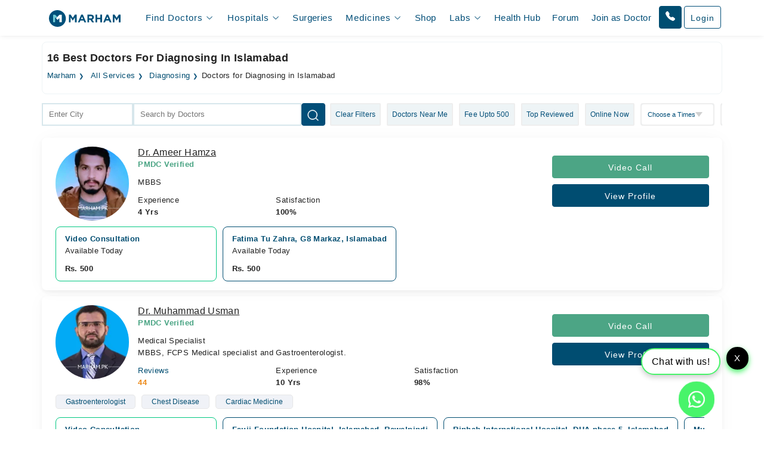

--- FILE ---
content_type: text/html; charset=UTF-8
request_url: https://www.marham.pk/all-services/diagnosing/islamabad
body_size: 47323
content:
<!DOCTYPE html>
<html dir="ltr" lang="en">
<head>

    <meta http-equiv="X-UA-Compatible" content="IE=edge"/>
    <title>16 Best Doctors for Diagnosing in Islamabad | Marham</title>
    <meta name="viewport" content="width=device-width, initial-scale=1.0"/>
    <meta http-equiv="content-type" content="text/html; charset=utf-8"/>
    <link rel="preconnect" href="//www.google-analytics.com"/>
    <link rel="preconnect" href="//connect.facebook.net"/>
    <link rel="preconnect" href="https://static.marham.pk/"/>
    
    
    <link rel="dns-prefetch" href="//www.google-analytics.com"/>
    <link rel="dns-prefetch" href="//connect.facebook.net"/>
    <link rel="dns-prefetch" href="https://static.marham.pk/"/>
        
    

        <meta name="google-site-verification" content="THq7cH0As4Cs_zL57wfJpkubHI8FtJ1jgJbzTGTLY8Q"/>
    <meta name="p:domain_verify" content="c7434bf511da225584405ce02031314e"/> <!-- Pinterest -->
        <meta name="description" content="Find the best doctor for Diagnosing in Islamabad, Pakistan. Call us to book an appointment or consult online via video call."/>
    <meta property="og:url" content="https://www.marham.pk/all-services/diagnosing/islamabad"/>
    <meta property="og:type" content="website"/>
    <meta property="og:title" content="16 Best Doctors for Diagnosing in Islamabad | Marham"/>
    <meta property="og:description" content="Find the best doctor for Diagnosing in Islamabad, Pakistan. Call us to book an appointment or consult online via video call."/>
    <meta property="og:image" content="https://static.marham.pk/assets/images/app-logo.png"/>
    <meta property="og:locale" content="en_PK"/>
    <meta property="og:site_name" content="www.marham.pk"/>
    <meta property="og:publisher" content="https://www.facebook.com/marham.pk"/>
    <meta name="msapplication-TileColor" content="#ffffff"/>
    <meta name="theme-color" content="#ffffff"/>
    <meta name="csrf-token" content="Xp4KSzvhG1TdRdZTMYlYOYlCzihZeNdXLX5hlNYZ"/>
    <meta name="twitter:card" content="summary_large_image"/>
    <meta name="twitter:site" content="@marhampk"/>
    <meta name="twitter:creator" content="@marhampk"/>
    <meta name="twitter:title" content="16 Best Doctors for Diagnosing in Islamabad | Marham"/>
    <meta name="twitter:description" content="Find the best doctor for Diagnosing in Islamabad, Pakistan. Call us to book an appointment or consult online via video call."/>
    <meta name="twitter:country" content="PK"/>
    <meta name="twitter:image" content="https://static.marham.pk/assets/images/app-logo.png"/>
            <link rel="canonical" href="https://www.marham.pk/all-services/diagnosing/islamabad"/>
                                        <link rel="next" href="https://www.marham.pk/all-services/diagnosing/islamabad?page=2" />
                
    
    <style type="text/css">
        /*!
 * Bootstrap Grid v5.3.2 (https://getbootstrap.com/)
 * Copyright 2011-2023 The Bootstrap Authors
 * Licensed under MIT (https://github.com/twbs/bootstrap/blob/main/LICENSE)
 */
.container,
.container-fluid,
.container-xxl,
.container-xl,
.container-lg,
.container-md,
.container-sm {
  --bs-gutter-x: 1.5rem;
  --bs-gutter-y: 0;
  width: 100%;
  padding-right: calc(var(--bs-gutter-x) * 0.5);
  padding-left: calc(var(--bs-gutter-x) * 0.5);
  margin-right: auto;
  margin-left: auto;
}

@media (min-width: 576px) {
  .container-sm, .container {
    max-width: 540px;
  }
}
@media (min-width: 768px) {
  .container-md, .container-sm, .container {
    max-width: 720px;
  }
}
@media (min-width: 992px) {
  .container-lg, .container-md, .container-sm, .container {
    max-width: 960px;
  }
}
@media (min-width: 1200px) {
  .container-xl, .container-lg, .container-md, .container-sm, .container {
    max-width: 1140px;
  }
}
@media (min-width: 1400px) {
  .container-xxl, .container-xl, .container-lg, .container-md, .container-sm, .container {
    max-width: 1320px;
  }
}
:root {
  --bs-breakpoint-xs: 0;
  --bs-breakpoint-sm: 576px;
  --bs-breakpoint-md: 768px;
  --bs-breakpoint-lg: 992px;
  --bs-breakpoint-xl: 1200px;
  --bs-breakpoint-xxl: 1400px;
}

.row {
  --bs-gutter-x: 1.5rem;
  --bs-gutter-y: 0;
  display: flex;
  flex-wrap: wrap;
  margin-top: calc(-1 * var(--bs-gutter-y));
  margin-right: calc(-0.5 * var(--bs-gutter-x));
  margin-left: calc(-0.5 * var(--bs-gutter-x));
}
.row > * {
  box-sizing: border-box;
  flex-shrink: 0;
  width: 100%;
  max-width: 100%;
  padding-right: calc(var(--bs-gutter-x) * 0.5);
  padding-left: calc(var(--bs-gutter-x) * 0.5);
  margin-top: var(--bs-gutter-y);
}

.col {
  flex: 1 0 0%;
}

.row-cols-auto > * {
  flex: 0 0 auto;
  width: auto;
}

.row-cols-1 > * {
  flex: 0 0 auto;
  width: 100%;
}

.row-cols-2 > * {
  flex: 0 0 auto;
  width: 50%;
}

.row-cols-3 > * {
  flex: 0 0 auto;
  width: 33.33333333%;
}

.row-cols-4 > * {
  flex: 0 0 auto;
  width: 25%;
}

.row-cols-5 > * {
  flex: 0 0 auto;
  width: 20%;
}

.row-cols-6 > * {
  flex: 0 0 auto;
  width: 16.66666667%;
}

.col-auto {
  flex: 0 0 auto;
  width: auto;
}

.col-1 {
  flex: 0 0 auto;
  width: 8.33333333%;
}

.col-2 {
  flex: 0 0 auto;
  width: 16.66666667%;
}

.col-3 {
  flex: 0 0 auto;
  width: 25%;
}

.col-4 {
  flex: 0 0 auto;
  width: 33.33333333%;
}

.col-5 {
  flex: 0 0 auto;
  width: 41.66666667%;
}

.col-6 {
  flex: 0 0 auto;
  width: 50%;
}

.col-7 {
  flex: 0 0 auto;
  width: 58.33333333%;
}

.col-8 {
  flex: 0 0 auto;
  width: 66.66666667%;
}

.col-9 {
  flex: 0 0 auto;
  width: 75%;
}

.col-10 {
  flex: 0 0 auto;
  width: 83.33333333%;
}

.col-11 {
  flex: 0 0 auto;
  width: 91.66666667%;
}

.col-12 {
  flex: 0 0 auto;
  width: 100%;
}

.offset-1 {
  margin-left: 8.33333333%;
}

.offset-2 {
  margin-left: 16.66666667%;
}

.offset-3 {
  margin-left: 25%;
}

.offset-4 {
  margin-left: 33.33333333%;
}

.offset-5 {
  margin-left: 41.66666667%;
}

.offset-6 {
  margin-left: 50%;
}

.offset-7 {
  margin-left: 58.33333333%;
}

.offset-8 {
  margin-left: 66.66666667%;
}

.offset-9 {
  margin-left: 75%;
}

.offset-10 {
  margin-left: 83.33333333%;
}

.offset-11 {
  margin-left: 91.66666667%;
}



@media (min-width: 576px) {
  .col-sm {
    flex: 1 0 0%;
  }
  .row-cols-sm-auto > * {
    flex: 0 0 auto;
    width: auto;
  }
  .row-cols-sm-1 > * {
    flex: 0 0 auto;
    width: 100%;
  }
  .row-cols-sm-2 > * {
    flex: 0 0 auto;
    width: 50%;
  }
  .row-cols-sm-3 > * {
    flex: 0 0 auto;
    width: 33.33333333%;
  }
  .row-cols-sm-4 > * {
    flex: 0 0 auto;
    width: 25%;
  }
  .row-cols-sm-5 > * {
    flex: 0 0 auto;
    width: 20%;
  }
  .row-cols-sm-6 > * {
    flex: 0 0 auto;
    width: 16.66666667%;
  }
  .col-sm-auto {
    flex: 0 0 auto;
    width: auto;
  }
  .col-sm-1 {
    flex: 0 0 auto;
    width: 8.33333333%;
  }
  .col-sm-2 {
    flex: 0 0 auto;
    width: 16.66666667%;
  }
  .col-sm-3 {
    flex: 0 0 auto;
    width: 25%;
  }
  .col-sm-4 {
    flex: 0 0 auto;
    width: 33.33333333%;
  }
  .col-sm-5 {
    flex: 0 0 auto;
    width: 41.66666667%;
  }
  .col-sm-6 {
    flex: 0 0 auto;
    width: 50%;
  }
  .col-sm-7 {
    flex: 0 0 auto;
    width: 58.33333333%;
  }
  .col-sm-8 {
    flex: 0 0 auto;
    width: 66.66666667%;
  }
  .col-sm-9 {
    flex: 0 0 auto;
    width: 75%;
  }
  .col-sm-10 {
    flex: 0 0 auto;
    width: 83.33333333%;
  }
  .col-sm-11 {
    flex: 0 0 auto;
    width: 91.66666667%;
  }
  .col-sm-12 {
    flex: 0 0 auto;
    width: 100%;
  }
  .offset-sm-0 {
    margin-left: 0;
  }
  .offset-sm-1 {
    margin-left: 8.33333333%;
  }
  .offset-sm-2 {
    margin-left: 16.66666667%;
  }
  .offset-sm-3 {
    margin-left: 25%;
  }
  .offset-sm-4 {
    margin-left: 33.33333333%;
  }
  .offset-sm-5 {
    margin-left: 41.66666667%;
  }
  .offset-sm-6 {
    margin-left: 50%;
  }
  .offset-sm-7 {
    margin-left: 58.33333333%;
  }
  .offset-sm-8 {
    margin-left: 66.66666667%;
  }
  .offset-sm-9 {
    margin-left: 75%;
  }
  .offset-sm-10 {
    margin-left: 83.33333333%;
  }
  .offset-sm-11 {
    margin-left: 91.66666667%;
  }
}
@media (min-width: 768px) {
  .col-md {
    flex: 1 0 0%;
  }
  .row-cols-md-auto > * {
    flex: 0 0 auto;
    width: auto;
  }
  .row-cols-md-1 > * {
    flex: 0 0 auto;
    width: 100%;
  }
  .row-cols-md-2 > * {
    flex: 0 0 auto;
    width: 50%;
  }
  .row-cols-md-3 > * {
    flex: 0 0 auto;
    width: 33.33333333%;
  }
  .row-cols-md-4 > * {
    flex: 0 0 auto;
    width: 25%;
  }
  .row-cols-md-5 > * {
    flex: 0 0 auto;
    width: 20%;
  }
  .row-cols-md-6 > * {
    flex: 0 0 auto;
    width: 16.66666667%;
  }
  .col-md-auto {
    flex: 0 0 auto;
    width: auto;
  }
  .col-md-1 {
    flex: 0 0 auto;
    width: 8.33333333%;
  }
  .col-md-2 {
    flex: 0 0 auto;
    width: 16.66666667%;
  }
  .col-md-3 {
    flex: 0 0 auto;
    width: 25%;
  }
  .col-md-4 {
    flex: 0 0 auto;
    width: 33.33333333%;
  }
  .col-md-5 {
    flex: 0 0 auto;
    width: 41.66666667%;
  }
  .col-md-6 {
    flex: 0 0 auto;
    width: 50%;
  }
  .col-md-7 {
    flex: 0 0 auto;
    width: 58.33333333%;
  }
  .col-md-8 {
    flex: 0 0 auto;
    width: 66.66666667%;
  }
  .col-md-9 {
    flex: 0 0 auto;
    width: 75%;
  }
  .col-md-10 {
    flex: 0 0 auto;
    width: 83.33333333%;
  }
  .col-md-11 {
    flex: 0 0 auto;
    width: 91.66666667%;
  }
  .col-md-12 {
    flex: 0 0 auto;
    width: 100%;
  }
  .offset-md-0 {
    margin-left: 0;
  }
  .offset-md-1 {
    margin-left: 8.33333333%;
  }
  .offset-md-2 {
    margin-left: 16.66666667%;
  }
  .offset-md-3 {
    margin-left: 25%;
  }
  .offset-md-4 {
    margin-left: 33.33333333%;
  }
  .offset-md-5 {
    margin-left: 41.66666667%;
  }
  .offset-md-6 {
    margin-left: 50%;
  }
  .offset-md-7 {
    margin-left: 58.33333333%;
  }
  .offset-md-8 {
    margin-left: 66.66666667%;
  }
  .offset-md-9 {
    margin-left: 75%;
  }
  .offset-md-10 {
    margin-left: 83.33333333%;
  }
  .offset-md-11 {
    margin-left: 91.66666667%;
  }
  .g-md-0,
  .gx-md-0 {
    --bs-gutter-x: 0;
  }
  .g-md-0,
  .gy-md-0 {
    --bs-gutter-y: 0;
  }
  .g-md-1,
  .gx-md-1 {
    --bs-gutter-x: 0.25rem;
  }
  .g-md-1,
  .gy-md-1 {
    --bs-gutter-y: 0.25rem;
  }
  .g-md-2,
  .gx-md-2 {
    --bs-gutter-x: 0.5rem;
  }
  .g-md-2,
  .gy-md-2 {
    --bs-gutter-y: 0.5rem;
  }
  .g-md-3,
  .gx-md-3 {
    --bs-gutter-x: 1rem;
  }
  .g-md-3,
  .gy-md-3 {
    --bs-gutter-y: 1rem;
  }
  .g-md-4,
  .gx-md-4 {
    --bs-gutter-x: 1.5rem;
  }
  .g-md-4,
  .gy-md-4 {
    --bs-gutter-y: 1.5rem;
  }
  .g-md-5,
  .gx-md-5 {
    --bs-gutter-x: 3rem;
  }
  .g-md-5,
  .gy-md-5 {
    --bs-gutter-y: 3rem;
  }
}
@media (min-width: 992px) {
  .col-lg {
    flex: 1 0 0%;
  }
  .row-cols-lg-auto > * {
    flex: 0 0 auto;
    width: auto;
  }
  .row-cols-lg-1 > * {
    flex: 0 0 auto;
    width: 100%;
  }
  .row-cols-lg-2 > * {
    flex: 0 0 auto;
    width: 50%;
  }
  .row-cols-lg-3 > * {
    flex: 0 0 auto;
    width: 33.33333333%;
  }
  .row-cols-lg-4 > * {
    flex: 0 0 auto;
    width: 25%;
  }
  .row-cols-lg-5 > * {
    flex: 0 0 auto;
    width: 20%;
  }
  .row-cols-lg-6 > * {
    flex: 0 0 auto;
    width: 16.66666667%;
  }
  .col-lg-auto {
    flex: 0 0 auto;
    width: auto;
  }
  .col-lg-1 {
    flex: 0 0 auto;
    width: 8.33333333%;
  }
  .col-lg-2 {
    flex: 0 0 auto;
    width: 16.66666667%;
  }
  .col-lg-3 {
    flex: 0 0 auto;
    width: 25%;
  }
  .col-lg-4 {
    flex: 0 0 auto;
    width: 33.33333333%;
  }
  .col-lg-5 {
    flex: 0 0 auto;
    width: 41.66666667%;
  }
  .col-lg-6 {
    flex: 0 0 auto;
    width: 50%;
  }
  .col-lg-7 {
    flex: 0 0 auto;
    width: 58.33333333%;
  }
  .col-lg-8 {
    flex: 0 0 auto;
    width: 66.66666667%;
  }
  .col-lg-9 {
    flex: 0 0 auto;
    width: 75%;
  }
  .col-lg-10 {
    flex: 0 0 auto;
    width: 83.33333333%;
  }
  .col-lg-11 {
    flex: 0 0 auto;
    width: 91.66666667%;
  }
  .col-lg-12 {
    flex: 0 0 auto;
    width: 100%;
  }
  .offset-lg-0 {
    margin-left: 0;
  }
  .offset-lg-1 {
    margin-left: 8.33333333%;
  }
  .offset-lg-2 {
    margin-left: 16.66666667%;
  }
  .offset-lg-3 {
    margin-left: 25%;
  }
  .offset-lg-4 {
    margin-left: 33.33333333%;
  }
  .offset-lg-5 {
    margin-left: 41.66666667%;
  }
  .offset-lg-6 {
    margin-left: 50%;
  }
  .offset-lg-7 {
    margin-left: 58.33333333%;
  }
  .offset-lg-8 {
    margin-left: 66.66666667%;
  }
  .offset-lg-9 {
    margin-left: 75%;
  }
  .offset-lg-10 {
    margin-left: 83.33333333%;
  }
  .offset-lg-11 {
    margin-left: 91.66666667%;
  }
  .g-lg-0,
  .gx-lg-0 {
    --bs-gutter-x: 0;
  }
  .g-lg-0,
  .gy-lg-0 {
    --bs-gutter-y: 0;
  }
  .g-lg-1,
  .gx-lg-1 {
    --bs-gutter-x: 0.25rem;
  }
  .g-lg-1,
  .gy-lg-1 {
    --bs-gutter-y: 0.25rem;
  }
  .g-lg-2,
  .gx-lg-2 {
    --bs-gutter-x: 0.5rem;
  }
  .g-lg-2,
  .gy-lg-2 {
    --bs-gutter-y: 0.5rem;
  }
  .g-lg-3,
  .gx-lg-3 {
    --bs-gutter-x: 1rem;
  }
  .g-lg-3,
  .gy-lg-3 {
    --bs-gutter-y: 1rem;
  }
  .g-lg-4,
  .gx-lg-4 {
    --bs-gutter-x: 1.5rem;
  }
  .g-lg-4,
  .gy-lg-4 {
    --bs-gutter-y: 1.5rem;
  }
  .g-lg-5,
  .gx-lg-5 {
    --bs-gutter-x: 3rem;
  }
  .g-lg-5,
  .gy-lg-5 {
    --bs-gutter-y: 3rem;
  }
}
@media (min-width: 1200px) {
  .col-xl {
    flex: 1 0 0%;
  }
  .row-cols-xl-auto > * {
    flex: 0 0 auto;
    width: auto;
  }
  .row-cols-xl-1 > * {
    flex: 0 0 auto;
    width: 100%;
  }
  .row-cols-xl-2 > * {
    flex: 0 0 auto;
    width: 50%;
  }
  .row-cols-xl-3 > * {
    flex: 0 0 auto;
    width: 33.33333333%;
  }
  .row-cols-xl-4 > * {
    flex: 0 0 auto;
    width: 25%;
  }
  .row-cols-xl-5 > * {
    flex: 0 0 auto;
    width: 20%;
  }
  .row-cols-xl-6 > * {
    flex: 0 0 auto;
    width: 16.66666667%;
  }
  .col-xl-auto {
    flex: 0 0 auto;
    width: auto;
  }
  .col-xl-1 {
    flex: 0 0 auto;
    width: 8.33333333%;
  }
  .col-xl-2 {
    flex: 0 0 auto;
    width: 16.66666667%;
  }
  .col-xl-3 {
    flex: 0 0 auto;
    width: 25%;
  }
  .col-xl-4 {
    flex: 0 0 auto;
    width: 33.33333333%;
  }
  .col-xl-5 {
    flex: 0 0 auto;
    width: 41.66666667%;
  }
  .col-xl-6 {
    flex: 0 0 auto;
    width: 50%;
  }
  .col-xl-7 {
    flex: 0 0 auto;
    width: 58.33333333%;
  }
  .col-xl-8 {
    flex: 0 0 auto;
    width: 66.66666667%;
  }
  .col-xl-9 {
    flex: 0 0 auto;
    width: 75%;
  }
  .col-xl-10 {
    flex: 0 0 auto;
    width: 83.33333333%;
  }
  .col-xl-11 {
    flex: 0 0 auto;
    width: 91.66666667%;
  }
  .col-xl-12 {
    flex: 0 0 auto;
    width: 100%;
  }
  .offset-xl-0 {
    margin-left: 0;
  }
  .offset-xl-1 {
    margin-left: 8.33333333%;
  }
  .offset-xl-2 {
    margin-left: 16.66666667%;
  }
  .offset-xl-3 {
    margin-left: 25%;
  }
  .offset-xl-4 {
    margin-left: 33.33333333%;
  }
  .offset-xl-5 {
    margin-left: 41.66666667%;
  }
  .offset-xl-6 {
    margin-left: 50%;
  }
  .offset-xl-7 {
    margin-left: 58.33333333%;
  }
  .offset-xl-8 {
    margin-left: 66.66666667%;
  }
  .offset-xl-9 {
    margin-left: 75%;
  }
  .offset-xl-10 {
    margin-left: 83.33333333%;
  }
  .offset-xl-11 {
    margin-left: 91.66666667%;
  }
  .g-xl-0,
  .gx-xl-0 {
    --bs-gutter-x: 0;
  }
  .g-xl-0,
  .gy-xl-0 {
    --bs-gutter-y: 0;
  }
  .g-xl-1,
  .gx-xl-1 {
    --bs-gutter-x: 0.25rem;
  }
  .g-xl-1,
  .gy-xl-1 {
    --bs-gutter-y: 0.25rem;
  }
  .g-xl-2,
  .gx-xl-2 {
    --bs-gutter-x: 0.5rem;
  }
  .g-xl-2,
  .gy-xl-2 {
    --bs-gutter-y: 0.5rem;
  }
  .g-xl-3,
  .gx-xl-3 {
    --bs-gutter-x: 1rem;
  }
  .g-xl-3,
  .gy-xl-3 {
    --bs-gutter-y: 1rem;
  }
  .g-xl-4,
  .gx-xl-4 {
    --bs-gutter-x: 1.5rem;
  }
  .g-xl-4,
  .gy-xl-4 {
    --bs-gutter-y: 1.5rem;
  }
  .g-xl-5,
  .gx-xl-5 {
    --bs-gutter-x: 3rem;
  }
  .g-xl-5,
  .gy-xl-5 {
    --bs-gutter-y: 3rem;
  }
}
@media (min-width: 1400px) {
  .col-xxl {
    flex: 1 0 0%;
  }
  .row-cols-xxl-auto > * {
    flex: 0 0 auto;
    width: auto;
  }
  .row-cols-xxl-1 > * {
    flex: 0 0 auto;
    width: 100%;
  }
  .row-cols-xxl-2 > * {
    flex: 0 0 auto;
    width: 50%;
  }
  .row-cols-xxl-3 > * {
    flex: 0 0 auto;
    width: 33.33333333%;
  }
  .row-cols-xxl-4 > * {
    flex: 0 0 auto;
    width: 25%;
  }
  .row-cols-xxl-5 > * {
    flex: 0 0 auto;
    width: 20%;
  }
  .row-cols-xxl-6 > * {
    flex: 0 0 auto;
    width: 16.66666667%;
  }
  .col-xxl-auto {
    flex: 0 0 auto;
    width: auto;
  }
  .col-xxl-1 {
    flex: 0 0 auto;
    width: 8.33333333%;
  }
  .col-xxl-2 {
    flex: 0 0 auto;
    width: 16.66666667%;
  }
  .col-xxl-3 {
    flex: 0 0 auto;
    width: 25%;
  }
  .col-xxl-4 {
    flex: 0 0 auto;
    width: 33.33333333%;
  }
  .col-xxl-5 {
    flex: 0 0 auto;
    width: 41.66666667%;
  }
  .col-xxl-6 {
    flex: 0 0 auto;
    width: 50%;
  }
  .col-xxl-7 {
    flex: 0 0 auto;
    width: 58.33333333%;
  }
  .col-xxl-8 {
    flex: 0 0 auto;
    width: 66.66666667%;
  }
  .col-xxl-9 {
    flex: 0 0 auto;
    width: 75%;
  }
  .col-xxl-10 {
    flex: 0 0 auto;
    width: 83.33333333%;
  }
  .col-xxl-11 {
    flex: 0 0 auto;
    width: 91.66666667%;
  }
  .col-xxl-12 {
    flex: 0 0 auto;
    width: 100%;
  }
  .offset-xxl-0 {
    margin-left: 0;
  }
  .offset-xxl-1 {
    margin-left: 8.33333333%;
  }
  .offset-xxl-2 {
    margin-left: 16.66666667%;
  }
  .offset-xxl-3 {
    margin-left: 25%;
  }
  .offset-xxl-4 {
    margin-left: 33.33333333%;
  }
  .offset-xxl-5 {
    margin-left: 41.66666667%;
  }
  .offset-xxl-6 {
    margin-left: 50%;
  }
  .offset-xxl-7 {
    margin-left: 58.33333333%;
  }
  .offset-xxl-8 {
    margin-left: 66.66666667%;
  }
  .offset-xxl-9 {
    margin-left: 75%;
  }
  .offset-xxl-10 {
    margin-left: 83.33333333%;
  }
  .offset-xxl-11 {
    margin-left: 91.66666667%;
  }
  .g-xxl-0,
  .gx-xxl-0 {
    --bs-gutter-x: 0;
  }
  .g-xxl-0,
  .gy-xxl-0 {
    --bs-gutter-y: 0;
  }
  .g-xxl-1,
  .gx-xxl-1 {
    --bs-gutter-x: 0.25rem;
  }
  .g-xxl-1,
  .gy-xxl-1 {
    --bs-gutter-y: 0.25rem;
  }
  .g-xxl-2,
  .gx-xxl-2 {
    --bs-gutter-x: 0.5rem;
  }
  .g-xxl-2,
  .gy-xxl-2 {
    --bs-gutter-y: 0.5rem;
  }
  .g-xxl-3,
  .gx-xxl-3 {
    --bs-gutter-x: 1rem;
  }
  .g-xxl-3,
  .gy-xxl-3 {
    --bs-gutter-y: 1rem;
  }
  .g-xxl-4,
  .gx-xxl-4 {
    --bs-gutter-x: 1.5rem;
  }
  .g-xxl-4,
  .gy-xxl-4 {
    --bs-gutter-y: 1.5rem;
  }
  .g-xxl-5,
  .gx-xxl-5 {
    --bs-gutter-x: 3rem;
  }
  .g-xxl-5,
  .gy-xxl-5 {
    --bs-gutter-y: 3rem;
  }
}
.d-inline {
  display: inline !important;
}

.d-inline-block {
  display: inline-block !important;
}

.d-block {
  display: block !important;
}

.d-grid {
  display: grid !important;
}

.d-inline-grid {
  display: inline-grid !important;
}

.d-table {
  display: table !important;
}

.d-table-row {
  display: table-row !important;
}

.d-table-cell {
  display: table-cell !important;
}

.d-flex {
  display: flex !important;
}

.d-inline-flex {
  display: inline-flex !important;
}

.d-none {
  display: none !important;
}

.flex-fill {
  flex: 1 1 auto !important;
}

.flex-row {
  flex-direction: row !important;
}

.flex-column {
  flex-direction: column !important;
}

.flex-row-reverse {
  flex-direction: row-reverse !important;
}

.flex-column-reverse {
  flex-direction: column-reverse !important;
}

.flex-grow-0 {
  flex-grow: 0 !important;
}

.flex-grow-1 {
  flex-grow: 1 !important;
}

.flex-shrink-0 {
  flex-shrink: 0 !important;
}

.flex-shrink-1 {
  flex-shrink: 1 !important;
}

.flex-wrap {
  flex-wrap: wrap !important;
}

.flex-nowrap {
  flex-wrap: nowrap !important;
}

.flex-wrap-reverse {
  flex-wrap: wrap-reverse !important;
}

.justify-content-start {
  justify-content: flex-start !important;
}

.justify-content-end {
  justify-content: flex-end !important;
}

.justify-content-center {
  justify-content: center !important;
}

.justify-content-between {
  justify-content: space-between !important;
}

.justify-content-around {
  justify-content: space-around !important;
}

.justify-content-evenly {
  justify-content: space-evenly !important;
}

.align-items-start {
  align-items: flex-start !important;
}

.align-items-end {
  align-items: flex-end !important;
}

.align-items-center {
  align-items: center !important;
}

.align-items-baseline {
  align-items: baseline !important;
}

.align-items-stretch {
  align-items: stretch !important;
}

.align-content-start {
  align-content: flex-start !important;
}

.align-content-end {
  align-content: flex-end !important;
}

.align-content-center {
  align-content: center !important;
}

.align-content-between {
  align-content: space-between !important;
}

.align-content-around {
  align-content: space-around !important;
}

.align-content-stretch {
  align-content: stretch !important;
}

.align-self-auto {
  align-self: auto !important;
}

.align-self-start {
  align-self: flex-start !important;
}

.align-self-end {
  align-self: flex-end !important;
}

.align-self-center {
  align-self: center !important;
}

.align-self-baseline {
  align-self: baseline !important;
}

.align-self-stretch {
  align-self: stretch !important;
}

.order-first {
  order: -1 !important;
}

.order-0 {
  order: 0 !important;
}

.order-1 {
  order: 1 !important;
}

.order-2 {
  order: 2 !important;
}

.order-3 {
  order: 3 !important;
}

.order-4 {
  order: 4 !important;
}

.order-5 {
  order: 5 !important;
}

.order-last {
  order: 6 !important;
}



@media (min-width: 576px) {
  .d-sm-inline {
    display: inline !important;
  }
  .d-sm-inline-block {
    display: inline-block !important;
  }
  .d-sm-block {
    display: block !important;
  }
  .d-sm-grid {
    display: grid !important;
  }
  .d-sm-inline-grid {
    display: inline-grid !important;
  }
  .d-sm-table {
    display: table !important;
  }
  .d-sm-table-row {
    display: table-row !important;
  }
  .d-sm-table-cell {
    display: table-cell !important;
  }
  .d-sm-flex {
    display: flex !important;
  }
  .d-sm-inline-flex {
    display: inline-flex !important;
  }
  .d-sm-none {
    display: none !important;
  }
  .flex-sm-fill {
    flex: 1 1 auto !important;
  }
  .flex-sm-row {
    flex-direction: row !important;
  }
  .flex-sm-column {
    flex-direction: column !important;
  }
  .flex-sm-row-reverse {
    flex-direction: row-reverse !important;
  }
  .flex-sm-column-reverse {
    flex-direction: column-reverse !important;
  }
  .flex-sm-grow-0 {
    flex-grow: 0 !important;
  }
  .flex-sm-grow-1 {
    flex-grow: 1 !important;
  }
  .flex-sm-shrink-0 {
    flex-shrink: 0 !important;
  }
  .flex-sm-shrink-1 {
    flex-shrink: 1 !important;
  }
  .flex-sm-wrap {
    flex-wrap: wrap !important;
  }
  .flex-sm-nowrap {
    flex-wrap: nowrap !important;
  }
  .flex-sm-wrap-reverse {
    flex-wrap: wrap-reverse !important;
  }
  .justify-content-sm-start {
    justify-content: flex-start !important;
  }
  .justify-content-sm-end {
    justify-content: flex-end !important;
  }
  .justify-content-sm-center {
    justify-content: center !important;
  }
  .justify-content-sm-between {
    justify-content: space-between !important;
  }
  .justify-content-sm-around {
    justify-content: space-around !important;
  }
  .justify-content-sm-evenly {
    justify-content: space-evenly !important;
  }
  .align-items-sm-start {
    align-items: flex-start !important;
  }
  .align-items-sm-end {
    align-items: flex-end !important;
  }
  .align-items-sm-center {
    align-items: center !important;
  }
  .align-items-sm-baseline {
    align-items: baseline !important;
  }
  .align-items-sm-stretch {
    align-items: stretch !important;
  }
  .align-content-sm-start {
    align-content: flex-start !important;
  }
  .align-content-sm-end {
    align-content: flex-end !important;
  }
  .align-content-sm-center {
    align-content: center !important;
  }
  .align-content-sm-between {
    align-content: space-between !important;
  }
  .align-content-sm-around {
    align-content: space-around !important;
  }
  .align-content-sm-stretch {
    align-content: stretch !important;
  }
  .align-self-sm-auto {
    align-self: auto !important;
  }
  .align-self-sm-start {
    align-self: flex-start !important;
  }
  .align-self-sm-end {
    align-self: flex-end !important;
  }
  .align-self-sm-center {
    align-self: center !important;
  }
  .align-self-sm-baseline {
    align-self: baseline !important;
  }
  .align-self-sm-stretch {
    align-self: stretch !important;
  }
  .order-sm-first {
    order: -1 !important;
  }
  .order-sm-0 {
    order: 0 !important;
  }
  .order-sm-1 {
    order: 1 !important;
  }
  .order-sm-2 {
    order: 2 !important;
  }
  .order-sm-3 {
    order: 3 !important;
  }
  .order-sm-4 {
    order: 4 !important;
  }
  .order-sm-5 {
    order: 5 !important;
  }
  .order-sm-last {
    order: 6 !important;
  }
}
@media (min-width: 768px) {
  .d-md-inline {
    display: inline !important;
  }
  .d-md-inline-block {
    display: inline-block !important;
  }
  .d-md-block {
    display: block !important;
  }
  .d-md-grid {
    display: grid !important;
  }
  .d-md-inline-grid {
    display: inline-grid !important;
  }
  .d-md-table {
    display: table !important;
  }
  .d-md-table-row {
    display: table-row !important;
  }
  .d-md-table-cell {
    display: table-cell !important;
  }
  .d-md-flex {
    display: flex !important;
  }
  .d-md-inline-flex {
    display: inline-flex !important;
  }
  .d-md-none {
    display: none !important;
  }
  .flex-md-fill {
    flex: 1 1 auto !important;
  }
  .flex-md-row {
    flex-direction: row !important;
  }
  .flex-md-column {
    flex-direction: column !important;
  }
  .flex-md-row-reverse {
    flex-direction: row-reverse !important;
  }
  .flex-md-column-reverse {
    flex-direction: column-reverse !important;
  }
  .flex-md-grow-0 {
    flex-grow: 0 !important;
  }
  .flex-md-grow-1 {
    flex-grow: 1 !important;
  }
  .flex-md-shrink-0 {
    flex-shrink: 0 !important;
  }
  .flex-md-shrink-1 {
    flex-shrink: 1 !important;
  }
  .flex-md-wrap {
    flex-wrap: wrap !important;
  }
  .flex-md-nowrap {
    flex-wrap: nowrap !important;
  }
  .flex-md-wrap-reverse {
    flex-wrap: wrap-reverse !important;
  }
  .justify-content-md-start {
    justify-content: flex-start !important;
  }
  .justify-content-md-end {
    justify-content: flex-end !important;
  }
  .justify-content-md-center {
    justify-content: center !important;
  }
  .justify-content-md-between {
    justify-content: space-between !important;
  }
  .justify-content-md-around {
    justify-content: space-around !important;
  }
  .justify-content-md-evenly {
    justify-content: space-evenly !important;
  }
  .align-items-md-start {
    align-items: flex-start !important;
  }
  .align-items-md-end {
    align-items: flex-end !important;
  }
  .align-items-md-center {
    align-items: center !important;
  }
  .align-items-md-baseline {
    align-items: baseline !important;
  }
  .align-items-md-stretch {
    align-items: stretch !important;
  }
  .align-content-md-start {
    align-content: flex-start !important;
  }
  .align-content-md-end {
    align-content: flex-end !important;
  }
  .align-content-md-center {
    align-content: center !important;
  }
  .align-content-md-between {
    align-content: space-between !important;
  }
  .align-content-md-around {
    align-content: space-around !important;
  }
  .align-content-md-stretch {
    align-content: stretch !important;
  }
  .align-self-md-auto {
    align-self: auto !important;
  }
  .align-self-md-start {
    align-self: flex-start !important;
  }
  .align-self-md-end {
    align-self: flex-end !important;
  }
  .align-self-md-center {
    align-self: center !important;
  }
  .align-self-md-baseline {
    align-self: baseline !important;
  }
  .align-self-md-stretch {
    align-self: stretch !important;
  }
  .order-md-first {
    order: -1 !important;
  }
  .order-md-0 {
    order: 0 !important;
  }
  .order-md-1 {
    order: 1 !important;
  }
  .order-md-2 {
    order: 2 !important;
  }
  .order-md-3 {
    order: 3 !important;
  }
  .order-md-4 {
    order: 4 !important;
  }
  .order-md-5 {
    order: 5 !important;
  }
  .order-md-last {
    order: 6 !important;
  }
}
  
@media (min-width: 992px) {
  .d-lg-inline {
    display: inline !important;
  }
  .d-lg-inline-block {
    display: inline-block !important;
  }
  .d-lg-block {
    display: block !important;
  }
  .d-lg-grid {
    display: grid !important;
  }
  .d-lg-inline-grid {
    display: inline-grid !important;
  }
  .d-lg-table {
    display: table !important;
  }
  .d-lg-table-row {
    display: table-row !important;
  }
  .d-lg-table-cell {
    display: table-cell !important;
  }
  .d-lg-flex {
    display: flex !important;
  }
  .d-lg-inline-flex {
    display: inline-flex !important;
  }
  .d-lg-none {
    display: none !important;
  }
  .flex-lg-fill {
    flex: 1 1 auto !important;
  }
  .flex-lg-row {
    flex-direction: row !important;
  }
  .flex-lg-column {
    flex-direction: column !important;
  }
  .flex-lg-row-reverse {
    flex-direction: row-reverse !important;
  }
  .flex-lg-column-reverse {
    flex-direction: column-reverse !important;
  }
  .flex-lg-grow-0 {
    flex-grow: 0 !important;
  }
  .flex-lg-grow-1 {
    flex-grow: 1 !important;
  }
  .flex-lg-shrink-0 {
    flex-shrink: 0 !important;
  }
  .flex-lg-shrink-1 {
    flex-shrink: 1 !important;
  }
  .flex-lg-wrap {
    flex-wrap: wrap !important;
  }
  .flex-lg-nowrap {
    flex-wrap: nowrap !important;
  }
  .flex-lg-wrap-reverse {
    flex-wrap: wrap-reverse !important;
  }
  .justify-content-lg-start {
    justify-content: flex-start !important;
  }
  .justify-content-lg-end {
    justify-content: flex-end !important;
  }
  .justify-content-lg-center {
    justify-content: center !important;
  }
  .justify-content-lg-between {
    justify-content: space-between !important;
  }
  .justify-content-lg-around {
    justify-content: space-around !important;
  }
  .justify-content-lg-evenly {
    justify-content: space-evenly !important;
  }
  .align-items-lg-start {
    align-items: flex-start !important;
  }
  .align-items-lg-end {
    align-items: flex-end !important;
  }
  .align-items-lg-center {
    align-items: center !important;
  }
  .align-items-lg-baseline {
    align-items: baseline !important;
  }
  .align-items-lg-stretch {
    align-items: stretch !important;
  }
  .align-content-lg-start {
    align-content: flex-start !important;
  }
  .align-content-lg-end {
    align-content: flex-end !important;
  }
  .align-content-lg-center {
    align-content: center !important;
  }
  .align-content-lg-between {
    align-content: space-between !important;
  }
  .align-content-lg-around {
    align-content: space-around !important;
  }
  .align-content-lg-stretch {
    align-content: stretch !important;
  }
  .align-self-lg-auto {
    align-self: auto !important;
  }
  .align-self-lg-start {
    align-self: flex-start !important;
  }
  .align-self-lg-end {
    align-self: flex-end !important;
  }
  .align-self-lg-center {
    align-self: center !important;
  }
  .align-self-lg-baseline {
    align-self: baseline !important;
  }
  .align-self-lg-stretch {
    align-self: stretch !important;
  }
  .order-lg-first {
    order: -1 !important;
  }
  .order-lg-0 {
    order: 0 !important;
  }
  .order-lg-1 {
    order: 1 !important;
  }
  .order-lg-2 {
    order: 2 !important;
  }
  .order-lg-3 {
    order: 3 !important;
  }
  .order-lg-4 {
    order: 4 !important;
  }
  .order-lg-5 {
    order: 5 !important;
  }
  .order-lg-last {
    order: 6 !important;
  }
}
@media (min-width: 1200px) {
  .d-xl-inline {
    display: inline !important;
  }
  .d-xl-inline-block {
    display: inline-block !important;
  }
  .d-xl-block {
    display: block !important;
  }
  .d-xl-grid {
    display: grid !important;
  }
  .d-xl-inline-grid {
    display: inline-grid !important;
  }
  .d-xl-table {
    display: table !important;
  }
  .d-xl-table-row {
    display: table-row !important;
  }
  .d-xl-table-cell {
    display: table-cell !important;
  }
  .d-xl-flex {
    display: flex !important;
  }
  .d-xl-inline-flex {
    display: inline-flex !important;
  }
  .d-xl-none {
    display: none !important;
  }
  .flex-xl-fill {
    flex: 1 1 auto !important;
  }
  .flex-xl-row {
    flex-direction: row !important;
  }
  .flex-xl-column {
    flex-direction: column !important;
  }
  .flex-xl-row-reverse {
    flex-direction: row-reverse !important;
  }
  .flex-xl-column-reverse {
    flex-direction: column-reverse !important;
  }
  .flex-xl-grow-0 {
    flex-grow: 0 !important;
  }
  .flex-xl-grow-1 {
    flex-grow: 1 !important;
  }
  .flex-xl-shrink-0 {
    flex-shrink: 0 !important;
  }
  .flex-xl-shrink-1 {
    flex-shrink: 1 !important;
  }
  .flex-xl-wrap {
    flex-wrap: wrap !important;
  }
  .flex-xl-nowrap {
    flex-wrap: nowrap !important;
  }
  .flex-xl-wrap-reverse {
    flex-wrap: wrap-reverse !important;
  }
  .justify-content-xl-start {
    justify-content: flex-start !important;
  }
  .justify-content-xl-end {
    justify-content: flex-end !important;
  }
  .justify-content-xl-center {
    justify-content: center !important;
  }
  .justify-content-xl-between {
    justify-content: space-between !important;
  }
  .justify-content-xl-around {
    justify-content: space-around !important;
  }
  .justify-content-xl-evenly {
    justify-content: space-evenly !important;
  }
  .align-items-xl-start {
    align-items: flex-start !important;
  }
  .align-items-xl-end {
    align-items: flex-end !important;
  }
  .align-items-xl-center {
    align-items: center !important;
  }
  .align-items-xl-baseline {
    align-items: baseline !important;
  }
  .align-items-xl-stretch {
    align-items: stretch !important;
  }
  .align-content-xl-start {
    align-content: flex-start !important;
  }
  .align-content-xl-end {
    align-content: flex-end !important;
  }
  .align-content-xl-center {
    align-content: center !important;
  }
  .align-content-xl-between {
    align-content: space-between !important;
  }
  .align-content-xl-around {
    align-content: space-around !important;
  }
  .align-content-xl-stretch {
    align-content: stretch !important;
  }
  .align-self-xl-auto {
    align-self: auto !important;
  }
  .align-self-xl-start {
    align-self: flex-start !important;
  }
  .align-self-xl-end {
    align-self: flex-end !important;
  }
  .align-self-xl-center {
    align-self: center !important;
  }
  .align-self-xl-baseline {
    align-self: baseline !important;
  }
  .align-self-xl-stretch {
    align-self: stretch !important;
  }
  .order-xl-first {
    order: -1 !important;
  }
  .order-xl-0 {
    order: 0 !important;
  }
  .order-xl-1 {
    order: 1 !important;
  }
  .order-xl-2 {
    order: 2 !important;
  }
  .order-xl-3 {
    order: 3 !important;
  }
  .order-xl-4 {
    order: 4 !important;
  }
  .order-xl-5 {
    order: 5 !important;
  }
  .order-xl-last {
    order: 6 !important;
  }
}
@media (min-width: 1400px) {
  .d-xxl-inline {
    display: inline !important;
  }
  .d-xxl-inline-block {
    display: inline-block !important;
  }
  .d-xxl-block {
    display: block !important;
  }
  .d-xxl-grid {
    display: grid !important;
  }
  .d-xxl-inline-grid {
    display: inline-grid !important;
  }
  .d-xxl-table {
    display: table !important;
  }
  .d-xxl-table-row {
    display: table-row !important;
  }
  .d-xxl-table-cell {
    display: table-cell !important;
  }
  .d-xxl-flex {
    display: flex !important;
  }
  .d-xxl-inline-flex {
    display: inline-flex !important;
  }
  .d-xxl-none {
    display: none !important;
  }
  .flex-xxl-fill {
    flex: 1 1 auto !important;
  }
  .flex-xxl-row {
    flex-direction: row !important;
  }
  .flex-xxl-column {
    flex-direction: column !important;
  }
  .flex-xxl-row-reverse {
    flex-direction: row-reverse !important;
  }
  .flex-xxl-column-reverse {
    flex-direction: column-reverse !important;
  }
  .flex-xxl-grow-0 {
    flex-grow: 0 !important;
  }
  .flex-xxl-grow-1 {
    flex-grow: 1 !important;
  }
  .flex-xxl-shrink-0 {
    flex-shrink: 0 !important;
  }
  .flex-xxl-shrink-1 {
    flex-shrink: 1 !important;
  }
  .flex-xxl-wrap {
    flex-wrap: wrap !important;
  }
  .flex-xxl-nowrap {
    flex-wrap: nowrap !important;
  }
  .flex-xxl-wrap-reverse {
    flex-wrap: wrap-reverse !important;
  }
  .justify-content-xxl-start {
    justify-content: flex-start !important;
  }
  .justify-content-xxl-end {
    justify-content: flex-end !important;
  }
  .justify-content-xxl-center {
    justify-content: center !important;
  }
  .justify-content-xxl-between {
    justify-content: space-between !important;
  }
  .justify-content-xxl-around {
    justify-content: space-around !important;
  }
  .justify-content-xxl-evenly {
    justify-content: space-evenly !important;
  }
  .align-items-xxl-start {
    align-items: flex-start !important;
  }
  .align-items-xxl-end {
    align-items: flex-end !important;
  }
  .align-items-xxl-center {
    align-items: center !important;
  }
  .align-items-xxl-baseline {
    align-items: baseline !important;
  }
  .align-items-xxl-stretch {
    align-items: stretch !important;
  }
  .align-content-xxl-start {
    align-content: flex-start !important;
  }
  .align-content-xxl-end {
    align-content: flex-end !important;
  }
  .align-content-xxl-center {
    align-content: center !important;
  }
  .align-content-xxl-between {
    align-content: space-between !important;
  }
  .align-content-xxl-around {
    align-content: space-around !important;
  }
  .align-content-xxl-stretch {
    align-content: stretch !important;
  }
  .align-self-xxl-auto {
    align-self: auto !important;
  }
  .align-self-xxl-start {
    align-self: flex-start !important;
  }
  .align-self-xxl-end {
    align-self: flex-end !important;
  }
  .align-self-xxl-center {
    align-self: center !important;
  }
  .align-self-xxl-baseline {
    align-self: baseline !important;
  }
  .align-self-xxl-stretch {
    align-self: stretch !important;
  }
  .order-xxl-first {
    order: -1 !important;
  }
  .order-xxl-0 {
    order: 0 !important;
  }
  .order-xxl-1 {
    order: 1 !important;
  }
  .order-xxl-2 {
    order: 2 !important;
  }
  .order-xxl-3 {
    order: 3 !important;
  }
  .order-xxl-4 {
    order: 4 !important;
  }
  .order-xxl-5 {
    order: 5 !important;
  }
  .order-xxl-last {
    order: 6 !important;
  }
}

/* Padding Top */
.pt-0 {
  padding-top: 0px;
}

.pt-1 {
  padding-top: 1px;
}

.pt-2 {
  padding-top: 2px;
}

.pt-3 {
  padding-top: 3px;
}

.pt-4 {
  padding-top: 4px;
}

.pt-5 {
  padding-top: 5px;
}

.pt-6 {
  padding-top: 6px;
}

.pt-7 {
  padding-top: 7px;
}

.pt-8 {
  padding-top: 8px;
}

.pt-9 {
  padding-top: 9px;
}


/* Padding Bottom */
.pb-0 {
  padding-bottom: 0px;
}

.pb-1 {
  padding-bottom: 1px;
}

.pb-2 {
  padding-bottom: 2px;
}

.pb-3 {
  padding-bottom: 3px;
}

.pb-4 {
  padding-bottom: 4px;
}

.pb-5 {
  padding-bottom: 5px;
}

.pb-6 {
  padding-bottom: 6px;
}

.pb-7 {
  padding-bottom: 7px;
}

.pb-8 {
  padding-bottom: 8px;
}

.pb-9 {
  padding-bottom: 9px;
}


/* Padding Left */
.pl-1 {
  padding-left: 1px;
}

.pl-2 {
  padding-left: 2px;
}

.pl-3 {
  padding-left: 3px;
}

.pl-4 {
  padding-left: 4px;
}

.pl-5 {
  padding-left: 5px;
}

.pl-6 {
  padding-left: 6px;
}

.pl-7 {
  padding-left: 7px;
}

.pl-8 {
  padding-left: 8px;
}

.pl-9 {
  padding-left: 9px;
}


/* Padding Right */
.pr-1 {
  padding-right: 1px;
}

.pr-2 {
  padding-right: 2px;
}

.pr-3 {
  padding-right: 3px;
}

.pr-4 {
  padding-right: 4px;
}

.pr-5 {
  padding-right: 5px;
}

.pr-6 {
  padding-right: 6px;
}

.pr-7 {
  padding-right: 7px;
}

.pr-8 {
  padding-right: 8px;
}

.pr-9 {
  padding-right: 9px;
}

.pr-10 {
  padding-right: 10px;
}


/* Padding All Sides */
.p-0 {
  padding: 0px;
}

.p-1 {
  padding: 1px;
}

.p-2 {
  padding: 2px;
}

.p-3 {
  padding: 3px;
}

.p-4 {
  padding: 4px;
}

.p-5 {
  padding: 5px;
}

.p-6 {
  padding: 6px;
}

.p-7 {
  padding: 7px;
}

.p-8 {
  padding: 8px;
}

.p-9 {
  padding: 9px;
}

.p-10 {
  padding: 10px;
}

.mt-0 {
  margin-top: 0px;
}

.mt-1 {
  margin-top: 1px;
}

.mt-2 {
  margin-top: 2px;
}

.mt-3 {
  margin-top: 3px;
}

.mt-4 {
  margin-top: 4px;
}

.mt-5 {
  margin-top: 5px;
}

.mt-6 {
  margin-top: 6px;
}

.mt-7 {
  margin-top: 7px;
}

.mt-8 {
  margin-top: 8px;
}

.mt-9 {
  margin-top: 9px;
}

    </style>
    <style type="text/css">
        *,
*:after,
*:before {
  box-sizing: inherit;
  box-sizing: border-box;
}

html {
  box-sizing: border-box;
  font-size: 62.5%;
}

body {
  color: #222;
  font-family: 'Poppins', sans-serif !important;
  font-size: 1.3em;
  font-weight: 400;
  letter-spacing: .03em;
  line-height: 1.6;
  margin: 0px;
  background-color: #fff;
}

.clearfix::after {
  content: "";
  display: table;
  clear: both;
}

.ul-custom {
  list-style: none;
  padding-left: 0;
}

.fixed-bar {
  position: fixed;
  bottom: 0;
  z-index: 3;
  background: #fff;
  left: 0;
  padding: 15px;
  box-shadow: 0px 1px 30px rgba(0, 0, 0, .03), 0 .275rem .75rem -.0625rem rgba(0, 0, 0, .06);

}

.fixed-bar button {
  font-size: 12px !important;
}


/* For WebKit browsers (Chrome, Safari) */
.horizontal-scroll::-webkit-scrollbar {
  height: 0px;
  /* Set the height of the scrollbar */
  width: 0px;
}

.horizontal-scroll::-webkit-scrollbar-track {
  background-color: #f1f1f1;
  /* Set the color of the scrollbar track */
}

.horizontal-scroll::-webkit-scrollbar-thumb {
  background-color: #ddd;
  /* Set the color of the scrollbar thumb (the draggable part) */
  border-radius: 6px;
  /* Set the radius of the scrollbar thumb */
}

.horizontal-scroll::-webkit-scrollbar-thumb:hover {
  background-color: #777;
  /* Set the color of the scrollbar thumb on hover */
}

/* For WebKit browsers (Chrome, Safari) */
.horizontal-scroll-dark::-webkit-scrollbar {
  height: 5px;
  /* Set the height of the scrollbar */
}

.horizontal-scroll-dark::-webkit-scrollbar-track {
  background-color: #014e78;
  /* Set the color of the scrollbar track */
}

.horizontal-scroll-dark::-webkit-scrollbar-thumb {
  background-color: #063e5d;
  /* Set the color of the scrollbar thumb (the draggable part) */
  border-radius: 6px;
  /* Set the radius of the scrollbar thumb */
}

.horizontal-scroll-dark::-webkit-scrollbar-thumb:hover {
  background-color: #063e5d;/#063e5d* Set the color of the scrollbar thumb on hover */
}

blockquote {
  border-left: 0.3rem solid #d1d1d1;
  margin-left: 0;
  margin-right: 0;
  padding: 1rem 1.5rem;
}

blockquote *:last-child {
  margin-bottom: 0;
}

.button,
button,
input[type='button'],
input[type='reset'],
input[type='submit'] {
  background-color: #014e78;
  border: 0.1rem solid #014e78;
  border-radius: .4rem;
  color: #fff;
  cursor: pointer;
  display: inline-block;
  font-size: 1.4rem;
  height: 3.8rem;
  letter-spacing: .1rem;
  line-height: 3.8rem;
  padding: 0 1.0rem;
  text-align: center;
  text-decoration: none;
  white-space: nowrap;
  font-family: 'Poppins', sans-serif;
}

.button:focus,
.button:hover,
button:focus,
button:hover,
input[type='button']:focus,
input[type='button']:hover,
input[type='reset']:focus,
input[type='reset']:hover,
input[type='submit']:focus,
input[type='submit']:hover {
  background-color: #606c76;
  border-color: #606c76;
  color: #fff;
  outline: 0;
}

.button[disabled],
button[disabled],
input[type='button'][disabled],
input[type='reset'][disabled],
input[type='submit'][disabled] {
  cursor: default;
  opacity: .5;
}

.button[disabled]:focus,
.button[disabled]:hover,
button[disabled]:focus,
button[disabled]:hover,
input[type='button'][disabled]:focus,
input[type='button'][disabled]:hover,
input[type='reset'][disabled]:focus,
input[type='reset'][disabled]:hover,
input[type='submit'][disabled]:focus,
input[type='submit'][disabled]:hover {
  background-color: #9b4dca;
  border-color: #9b4dca;
}

.button.button-outline,
button.button-outline,
input[type='button'].button-outline,
input[type='reset'].button-outline,
input[type='submit'].button-outline {
  background-color: transparent;
  color: #014e78;
}

.button-block {
  display: block !important;
  width: 100%;
}

.button.button-outline:focus,
.button.button-outline:hover,
button.button-outline:focus,
button.button-outline:hover,
input[type='button'].button-outline:focus,
input[type='button'].button-outline:hover,
input[type='reset'].button-outline:focus,
input[type='reset'].button-outline:hover,
input[type='submit'].button-outline:focus,
input[type='submit'].button-outline:hover {
  background-color: transparent;
  border-color: #606c76;
  color: #606c76;
}

.button.button-outline[disabled]:focus,
.button.button-outline[disabled]:hover,
button.button-outline[disabled]:focus,
button.button-outline[disabled]:hover,
input[type='button'].button-outline[disabled]:focus,
input[type='button'].button-outline[disabled]:hover,
input[type='reset'].button-outline[disabled]:focus,
input[type='reset'].button-outline[disabled]:hover,
input[type='submit'].button-outline[disabled]:focus,
input[type='submit'].button-outline[disabled]:hover {
  border-color: inherit;
  color: #9b4dca;
}

.button.button-clear,
button.button-clear,
input[type='button'].button-clear,
input[type='reset'].button-clear,
input[type='submit'].button-clear {
  background-color: transparent;
  border-color: transparent;
  color: #9b4dca;
}

.button.button-clear:focus,
.button.button-clear:hover,
button.button-clear:focus,
button.button-clear:hover,
input[type='button'].button-clear:focus,
input[type='button'].button-clear:hover,
input[type='reset'].button-clear:focus,
input[type='reset'].button-clear:hover,
input[type='submit'].button-clear:focus,
input[type='submit'].button-clear:hover {
  background-color: transparent;
  border-color: transparent;
  color: #606c76;
}

.button.button-clear[disabled]:focus,
.button.button-clear[disabled]:hover,
button.button-clear[disabled]:focus,
button.button-clear[disabled]:hover,
input[type='button'].button-clear[disabled]:focus,
input[type='button'].button-clear[disabled]:hover,
input[type='reset'].button-clear[disabled]:focus,
input[type='reset'].button-clear[disabled]:hover,
input[type='submit'].button-clear[disabled]:focus,
input[type='submit'].button-clear[disabled]:hover {
  color: #9b4dca;
}

code {
  background: #f4f5f6;
  border-radius: .4rem;
  font-size: 86%;
  margin: 0 .2rem;
  padding: .2rem .5rem;
  white-space: nowrap;
}

pre {
  background: #f4f5f6;
  border-left: 0.3rem solid #9b4dca;
  overflow-y: hidden;
}

pre>code {
  border-radius: 0;
  display: block;
  padding: 1rem 1.5rem;
  white-space: pre;
}

hr {
  border: 0;
  border-top: 0.1rem solid #f4f5f6;
  margin: 3.0rem 0;
}

input[type='color'],
input[type='date'],
input[type='datetime'],
input[type='datetime-local'],
input[type='email'],
input[type='month'],
input[type='number'],
input[type='password'],
input[type='search'],
input[type='tel'],
input[type='text'],
input[type='url'],
input[type='week'],
input:not([type]),
textarea,
select {
  -webkit-appearance: none;
  background-color: #fff !important;
  border: 0.1rem solid #aaa;
  border-radius: .4rem;
  box-shadow: none;
  box-sizing: inherit;
  height: 3.4rem;
  padding: .6rem 1.0rem .7rem;
  width: 100%;
}

input[type='color']:focus,
input[type='date']:focus,
input[type='datetime']:focus,
input[type='datetime-local']:focus,
input[type='email']:focus,
input[type='month']:focus,
input[type='number']:focus,
input[type='password']:focus,
input[type='search']:focus,
input[type='tel']:focus,
input[type='text']:focus,
input[type='url']:focus,
input[type='week']:focus,
input:not([type]):focus,
textarea:focus,
select:focus {
  border-color: #9b4dca;
  outline: 0;
}

select {
  background: url('data:image/svg+xml;utf8,<svg xmlns="http://www.w3.org/2000/svg" viewBox="0 0 30 8" width="30"><path fill="%23d1d1d1" d="M0,0l6,8l6-8"/></svg>') center right no-repeat;
  padding-right: 3.0rem;
}

select:focus {
  background-image: url('data:image/svg+xml;utf8,<svg xmlns="http://www.w3.org/2000/svg" viewBox="0 0 30 8" width="30"><path fill="%239b4dca" d="M0,0l6,8l6-8"/></svg>');
}

select[multiple] {
  background: none;
  height: auto;
}

textarea {
  min-height: 6.5rem;
}

label,
legend {
  display: block;
  font-size: 1.4rem;
  margin-bottom: .5rem;
}

fieldset {
  border-width: 0;
  padding: 0;
}

input[type='checkbox'],
input[type='radio'] {
  display: inline;
}

.label-inline {
  display: inline-block;
  font-weight: normal;
  margin-left: .5rem;
}

a {
  color: #004D71;
  text-decoration: none;
  font-weight: 500;
}

a:focus,
a:hover {
  color: #606c76;
}

dl,
ol,
ul {
  /*list-style: none;*/
  margin-top: 0;
  /*padding-left: 0;*/
}

dl dl,
dl ol,
dl ul,
ol dl,
ol ol,
ol ul,
ul dl,
ul ol,
ul ul {
  font-size: 90%;
  margin: 1.5rem 0 1.5rem 3.0rem;
}

ol {
  list-style: decimal inside;
}

ul {
  /*list-style-type: none;*/
  margin: 0;
  /* padding: 0;*/
}

.button,
button,
dd,
dt,
li {
  margin-bottom: 1.0rem;
}

fieldset,
input,
select,
textarea {
  margin-bottom: 1.5rem;
}

blockquote,
dl,
figure,
form,
ol,
p,
pre,
table,
ul {
  margin-bottom: 1rem;
}

table {
  border-spacing: 0;
  display: block;
  overflow-x: auto;
  text-align: left;
  width: 100%;
}

td,
th {
  border-bottom: 0.1rem solid #e1e1e1;
  padding: 1.2rem 1.5rem;
}

td:first-child,
th:first-child {
  padding-left: 0;
}

td:last-child,
th:last-child {
  padding-right: 0;
}

@media (min-width: 40rem) {
  table {
    display: table;
    overflow-x: initial;
  }
}

b,
strong {
  font-weight: bold;
}

p {
  margin-top: 0;
}

h1,
h2,
h3,
h4,
h5,
h6 {
  font-weight: 500;
  margin-bottom: 2.0rem;
  margin-top: 0;
  color: #222;
}

h1 {
  font-size: 1.8rem;
  line-height: 1.3;
  font-weight: 700;
}

h2 {
  font-size: 1.7rem;
  line-height: 1.25;
  font-weight: 600;
}

h3 {
  font-size: 1.6rem;
  line-height: 1.3;
}

h4 {
  font-size: 1.4rem;
  line-height: 1.35;
}

h5 {
  font-size: 1.2rem;
  line-height: 1.5;
}

h6 {
  font-size: 1rem;
  letter-spacing: 0;
  line-height: 1.4;
}

img {
  max-width: 100%;
}

.clearfix:after {
  clear: both;
  content: ' ';
  display: table;
}

.float-left {
  float: left;
}

.float-right {
  float: right;
}

/* Milligram ends */


.nav {
  height: 60px;
  width: 100%;
  position: relative;
  z-index: 1000;
}

.nav>.nav-header {
  display: inline;
  margin-top: 15px;
}

.nav>.nav-header>.nav-title {
  display: inline-block;
  font-size: 22px;
  color: #014e78;
  padding: 10px 10px 10px 10px;
}

.nav>.nav-btn {
  display: none;
}

.nav>.nav-links {
  display: inline;
  float: right;
  font-size: 15px;
  padding-top: 5px;
}

.nav>.nav-links>a {
  display: inline-block;
  padding: 13px 8px 13px 8px;
  text-decoration: none;
  color: #014e78;

}

.nav>.nav-links>a:hover {
  background-color: #f7f7f7;
}

.nav>#nav-check {
  display: none;
}

.nav-btns {
  display: inline-block;
  position: absolute;
  right: 60px;
  top: 13px;
}

.nav-btns a {
  color: #014e78;
}

@media (max-width:600px) {
  .nav>.nav-btn {
    display: inline-block;
    position: absolute;
    right: 0px;
    top: 0px;
  }

  .nav>.nav-btn>label {
    display: inline-block;
    width: 50px;
    height: 50px;
    padding: 13px;
  }

  .nav>.nav-btn>label:hover,
  .nav #nav-check:checked~.nav-btn>label {
    background-color: #f7f7f7;
  }

  .nav>.nav-btn>label>span {
    display: block;
    width: 25px;
    height: 10px;
    border-top: 2.5px solid #014e78;
    margin-top: 0.5px;
  }

  .nav>.nav-links {
    position: absolute;
    display: block;
    width: 100%;
    background-color: #fff;
    height: 0px;
    transition: all 0.3s ease-in;
    overflow-y: hidden;
    top: 50px;
    left: 0px;
    padding-left: 10px;
    padding-right: 10px;
    padding-top: 10px;
  }

  .nav>.nav-links>a {
    display: block;
    width: 100%;
    padding: 5px 10px 13px 10px;
  }

  .nav>#nav-check:not(:checked)~.nav-links {
    height: 0px;
  }

  .nav>#nav-check:checked~.nav-links {
    height: calc(100vh - 50px);
    overflow-y: auto;
  }
}

.box-shadow-nav {
  box-shadow: 0 .125rem .3rem -.0625rem rgba(0, 0, 0, .03), 0 .275rem .75rem -.0625rem rgba(0, 0, 0, .06) !important;
  background-color: #fff;
}


/*--Drop Down --*/

.dropbtn {
  background-color: #fff;
  color: #014e78;
  border: none;
  cursor: pointer;
  font-size: 15px;
}

/* The container <div> - needed to position the dropdown content */
.dropdown {
  position: relative;
  display: inline-block;
}

/* Dropdown Content (Hidden by Default) */
.dropdown-content {
  display: none;
  position: absolute;
  background-color: #f9f9f9;
  min-width: 200px;
  box-shadow: 0px 8px 16px 0px rgba(0, 0, 0, 0.2);
  z-index: 1;
  font-size: 15px;
  font-weight: 500;
}

/* Links inside the dropdown */
.dropdown-content a {
  color: #014e78;
  padding: 12px 16px;
  text-decoration: none;
  display: block;
  font-size: 1.4rem;
}

/* Change color of dropdown links on hover */
.dropdown-content a:hover {
  background-color: #f1f1f1
}

/* Show the dropdown menu on hover */
.dropdown:hover .dropdown-content {
  display: block;
}

/* Change the background color of the dropdown button when the dropdown content is shown */
.dropdown:hover .dropbtn {
  background-color: #014e78;
  color: #fff;
}


.breadcrumb {
  /*margin-top: 1.5rem;
  margin-bottom: 1.5rempx;*/
}

.breadcrumb .breadcrumb-item {
  display: inline-block;
  margin-bottom: 0rem;
  line-height: 0.5;
  font-size: 1.25rem;
}

.breadcrumb-item+.breadcrumb-item::before {
  display: inline-block;
  padding-right: 6.8px;
  color: #014e78;
  font-size: 1rem;
  content: "❯";
  margin-top: 0.0625rem;
}

.bg-white {
  background-color: #fff;
  border-radius: 8px;
}

.border-right {
  border-right: 1px solid #eee;
}

.pt-10 {
  padding-top: 1.5rem;
}

.pb-10 {
  padding-bottom: 1rem;
}

.mt-10 {
  margin-top: 1rem;
}

.mb-10 {
  margin-bottom: 1rem;
}

.mb-5 {
  margin-bottom: 8px !important;
}

.mr-10 {
  margin-right: 10px !important;
}

.p-xy {
  padding: 10px 10px;
}


.pl-0 {
  padding-left: 0px !important;
}

.pr-0 {
  padding-right: 0px !important;
}


.mb-0 {
  margin-bottom: 0px !important;
}

.pl-10 {
  padding-left: 10px !important;
}

@media (max-width:600px) {
  .mt-sm-negative {
    margin-top: -15px;
  }
}

.shadow-card {
  box-shadow: 0px 1px 30px rgba(0, 0, 0, .03), 0 .275rem .75rem -.0625rem rgba(0, 0, 0, .06);
  border-radius: 8px;
  border: 0 !important;
  padding: 1.5rem;
  margin-bottom: 10px;
}

a .shadow-card p {
  color: #222;
}

.border-card {
  /* border: 2px solid #eef4f6;*/
  border-radius: 8px;
  padding: 1.5rem 1rem;
  margin-bottom: 10px;
}

.border-card ul {
  list-style: none;
  padding-left: 0;
}

.inline-card input {
  margin-bottom: 0;
}

.inline-card select {
  width: 120px !important;
  border: none;
  margin-bottom: 0;
  font-size: 11px;
  color: #014e78;
}


.inline-card label {
  display: inline;
  font-weight: 500;
  padding-right: 10px;
  font-size: 12px;
  padding-top: 3px;
}



.inline-card .inline-box {
  /* box-shadow: 0px 1px 30px rgba(0,0,0,.03),0 .275rem .75rem -.0625rem rgba(0,0,0,.06);*/
  border-radius: 4px;
  border: 2px solid #eee;
  margin-bottom: 10px;
  background-color: #eef4f6;
  font-size: 14px;
}

.iti {
  width: 100%;
  padding-right: 4px;
  display: block !important;
}

.round-img {
  border-radius: 50%;
  max-width: 100%;
}

.text-sm {
  font-size: 1.3rem;
}

.text-xs {
  font-size: 1.1rem;
}

.text-lg {
  font-size: 1.6rem;
}

.text-bold {
  font-weight: 600;
}

.text-line-through {
  text-decoration: line-through;
}

.text-xbold {
  font-weight: 700;
}

.text-blue {
  color: #004D71;
}

.text-grey {
  color: #aaa;
}

.text-orange {
  color: #E65300;
}

.text-white {
  color: #fff !important;
}

.text-light-blue {
  color: #2ea0b3;
}

.text-black {
  color: #333 !important;
}

.text-orange {
  color: #e65300 !important;
}

.text-green {
  color: #4CA585;
}

.text-golden {
  color: #ed8a19;
}

.text-center {
  text-align: center;
}

.text-right {
  text-align: right;
}

.text-underline {
  text-decoration: underline;
  cursor: hand;
}

.text-wrap {
  white-space: break-spaces !important;
}

.product-card {
  border: 1px solid #eee;
  border-radius: 8px;
  padding: 10px 15px;
  background-color: #fff;
}


.horizontal-scroll {
  overflow-x: auto;
  white-space: nowrap;
  overflow-y: hidden;
}

.horizontal-scroll-dark {
  overflow-x: auto;
  white-space: nowrap;

}

.button-list {
  padding-left: 0;
}

.button-list-item {
  display: inline;
  border: 1px solid #004D71;
  padding: 10px 20px;
  border-radius: 8px;
  background-color: #fff;
}

.button-list-item-selected {
  display: inline;
  border: 1px solid #eee;
  padding: 10px 20px;
  border-radius: 8px;
  background-color: #004D71;
  color: #fff;
}

.button-primary {
  background-color: #4CA585 !important;
  color: #fff;
  border-radius: 4px;
  border-color: #4CA585 !important;
}

.button-small {
  border: 0.1rem solid #014e78;
  border-radius: .4rem;
  color: #fff;
  cursor: pointer;
  display: inline-block;
  font-size: 1.2rem;
  height: 3rem;
  letter-spacing: .1rem;
  line-height: 3rem;
  padding: 0 0.8rem;
  text-align: center;
  text-decoration: none;
  white-space: nowrap;
  font-family: 'Poppins', sans-serif;
}


.button-blue {
  background-color: #004D71 !important;
  border-radius: 4px;
  border-color: #004D71;
}

.button-red {
  background-color: #9C182F !important;
  border-radius: 4px;
  border-color: #9C182F;
}

.button-blue-light {
  background-color: #00b3d8;
  color: #fff;
  border-radius: 4px;
  border-color: #00b3d8;
}

.button-green {
  background-color: #29ADB2 !important;
  border-radius: 4px;
  border-color: #29ADB2;
}


.button-outline-green {
  background-color: #fff;
  color: #4CA585;
  border: 2px solid #4CA585;
  font-weight: bold;
}

.button-outline-red {
  background-color: #fff;
  color: #9C182F;
  border: 2px solid #9C182F;
  font-weight: bold;
}

.button-outline-blue {
  background-color: #fff;
  color: #004D71;
  border: 2px solid #004D71;
  font-weight: bold;
}

.button-light-round {
  background-color: #eef4f6;
  color: #014e78;
  border-radius: 50px;
  border-color: #00b3d8;
  padding: 15px;
  font-size: 1.2rem;
  font-weight: 500;
}

.tag-highlight-round {
  color: #fff;
  border-color: #ffbf3c;
  font-size: 1rem;
  font-weight: 600;
  background-color: #014e78;
  padding: 5px 8px;
  border-radius: 4px;
}

.chips-highlight {
  border: 1px solid #e7e7e7;
  border-radius: 5px;
  font-size: 12px;
  letter-spacing: 0;
  color: #004D71;
  opacity: 1;
  padding: 4px 16px;
  background: #f0f2f7;
  margin: 0;
  line-height: normal;
  text-align: center;
}

.chips-highlight-green {
  border: 1px solid #4CA585;
  border-radius: 5px;
  font-size: 12px;
  letter-spacing: 0;
  color: #4CA585;
  opacity: 1;
  padding: 4px 16px;
  background: #f0fff3;
  margin: 0;
  line-height: normal;
  text-align: center;
}

.chips-list li {
  display: inline-block;
}

.chips-outline {
  border: 1px solid #e7e7e7;
  border-radius: 5px;
  font-size: 12px;
  letter-spacing: 0;
  color: #004D71;
  opacity: 1;
  padding: 4px 16px;
  background: #fff;
  margin: 0;
  line-height: normal;
  text-align: center;
}


.tag-inline {
  display: inline-block;
  margin-bottom: 5px !important;
}

@media (max-width: 576px) {
  .d-xs-none {
    display: none !important;
  }
}

.bg-marham {
  background-color: #005787;
}


.bg-marham a {
  color: #014e78;
}

.bg-marham-dark {
  background-color: #01334e !important;
}

.bg-marham-light {
  background-color: #eef4f6;
  border-radius: 8px;
  padding-bottom: 10px;
}

.bg-marham-light-border {
  border: 1px solid #eef4f6;
  border-radius: 8px;
  padding-bottom: 10px;
}

.inline-links {
  padding-top: 20px;
}

.inline-links ul li {
  display: inline;
  padding-right: 10px;
  border-right: 1px solid #eee;
  margin-right: 10px;
  font-size: 1.3rem;
}

.accordion {
  max-width: 100%;
  margin: 0px auto;
}

.accordion-header {
  display: block;
  background-color: #eef4f6;
  padding: 10px;
  cursor: pointer;
  margin-bottom: 5px;
}

.accordion-content {
  max-height: 0;
  overflow: hidden;
  transition: max-height 0.3s ease-out;
}

.accordion input[type="checkbox"] {
  display: none;
}

.accordion input[type="checkbox"]:checked+.accordion-header+.accordion-content {
  max-height: 200px;
  /* Adjust this value based on your content height */
}

.grid-list {
  display: grid;
  grid-template-columns: 50% 50%;
  grid-gap: 5px;
  padding-left: 0;
  margin-top: 10px;
  margin-right: 10px;
  list-style: none;

}

.grid-list-hospital {
  display: grid;
  grid-template-columns: 33% 33% 33%;
  grid-gap: 5px;
  padding-left: 0;
  margin-top: 10px;
  margin-right: 10px;
  list-style: none;
}

.grid-list-speciality {
  display: grid;
  grid-template-columns: 25% 25% 25% 25%;
  grid-gap: 5px;
  padding-left: 0;
  margin-top: 10px;
  margin-right: 10px;
  list-style: none;
}

@media (max-width: 768px) {
  .grid-list {
    display: grid;
    grid-template-columns: 95%;
    grid-gap: 5px;
    padding-left: 0;
    margin-top: 10px;
  }

  .grid-list-hospital {
    display: grid;
    grid-template-columns: 50%, 50%;
    grid-gap: 5px;
    padding-left: 0;
    margin-top: 10px;
  }

  .grid-list-speciality {
    display: grid;
    grid-template-columns: 50% 50%;
    grid-gap: 5px;
    padding-left: 0;
    margin-top: 10px;
  }
}

.img-content {
  display: flex;
  align-items: center;
}

@media (max-width: 768px) {
  .search-bar {
    padding: 10px 5px;
  }
}

.search-bar .search-field {
  border-radius: 0;
  border: 2px solid #d7e7ec;
  margin-bottom: 0;
  height: 38px;
}

.search-bar .button-icon {
  padding-left: 0px;
  padding-top: 5px;
}

.search-bar .button-icon a {
  background: #014e78;
  padding: 15px 5px 5px 5px;
}


.button-pills {
  border-radius: 2px;
  border: 2px solid #eee;
  margin-bottom: 10px;
  background-color: #eef4f6;
  font-size: 12px;
  color: #014e78;
  font-weight: 500;
  letter-spacing: 0.01rem;
  padding: 0px 7px;
  height: auto;
  line-height: 3.4rem;
}



@media (min-width: 768px) {
  .sticky-card-lg {
    position: fixed;
    z-index: 1;
    background-color: red;
    width: 27%;
    height: 300px;
    margin-bottom: 100px;
  }
}

@media (min-width: 576px) {
  .order-first {
    order: 2 !important;
  }

  .order-second {
    order: 2 !important;
  }
}



/* Homepage */

.section-card {
  box-shadow: 0rem 0.2263rem 0.2263rem rgba(0, 0, 0, 0.1);
  border-radius: 0.9052rem;
}

.section-card img {
  aspect-ratio: 10/9;
  width: 120px;
  object-fit: cover;
}

.card-img {
  display: block;
  margin: 0 auto;
  width: 40% !important;
}

.section-card .img-lg {
  width: 152px;
  object-fit: contain;
  marign: 0px auto;
}

.section-card .img-right {
  float: right !important;
}

/*.border-card{
  border: 1px solid #014e78;
*/
}

.img-fluid {
  max-width: 100%;
  height: auto;
}

.bg-marham-skyblue {
  background: #E8F6F9;
}

.bg-marham-light-blue {
  background-color: #C2E9FE;
}

.bg-marham-orange {
  background: #FBE0D0;
}

.bg-marham-yellow {
  background-color: #FEF5DE;
}

.bg-marham-purple {
  background-color: #f3f1ff;
}

.bg-marham-teal {
  background-color: #f2ffff;
}

.card-body {
  padding: 15px;

}

.cursor-pointer {
  cursor: pointer;
}

.loader {
  border: 4px solid #f3f3f3;
  /* Light grey */
  border-top: 4px solid #4b4b4b;
  /* Blue */
  border-radius: 50%;
  width: 20px;
  height: 20px;
  animation: spin 2s linear infinite;
}

@keyframes spin {
  0% {
    transform: rotate(0deg);
  }

  100% {
    transform: rotate(360deg);
  }
}

.input-search-lg {
  position: absolute;
  z-index: 100;
  left: 0px;
  right: auto;
  border: solid 1px #d9d9d9;
  display: none;
  background-color: #fff;
  width: 325px;
  border-radius: 4px;
  box-shadow: 0rem 0.2263rem 0.2263rem rgba(0, 0, 0, 0.1);
}

.input-search-xl {
  position: absolute;
  z-index: 100;
  left: 0px;
  right: auto;
  border: solid 1px #d9d9d9;
  display: none;
  background-color: #fff;
  width: 512px;
  border-radius: 4px;
  box-shadow: 0rem 0.2263rem 0.2263rem rgba(0, 0, 0, 0.1);
}

.search-field {
  background-color: #fff !important;
}

.search-field pre {
  background-color: #fff !important;
}

.algolia-autocomplete .aa-dropdown-menu {
  background-color: #fff;
  box-shadow: 0rem 0.2263rem 0.2263rem rgba(0, 0, 0, 0.1);
}

.input-search-sm {
  border: solid 1px #d9d9d9;
  display: none;
  width: 179px;
  position: absolute;
  z-index: 100;
  background: #fff;
}

.input-search-md {
  border: solid 1px #d9d9d9;
  display: none;
  width: 179px;
  position: absolute;
  z-index: 100;
  background: #fff;
}

.aa-suggestion {
  padding-left: 5px;
  padding-top: 8px;
  padding-bottom: 8px;
  border-bottom: 1px solid #eee;

  width: 100%;
  clear: both;
  text-overflow: ellipsis;
  overflow: hidden;
  display: block;
}

.aa-suggestion a {
  padding-left: 5px;
}

.aa-dropdown-menu .aa-suggestions {
  z-index: 1000
}

.aa-dropdown-menu [class^=aa-dataset-] {
  position: relative;
  border-radius: 3px;
  overflow: auto;
  max-height: 320px;
}


.horizontal-scroll .text-scroll {
  white-space: normal !important;
}

@media (max-width: 768px) {
  .iti {
    display: block !important;
  }
}

.font-size-12 {
  font-size: 12px;
}

.line-through {
  text-decoration: line-through;
}

.st0 {
  fill: #ccc;
}

lines {
  height: 10px;
  margin-top: 10px;
  width: 200px;
}

.shine {
  background: #f6f7f8;
  background-image: linear-gradient(to right, #f6f7f8 0%, #edeef1 20%, #f6f7f8 40%, #f6f7f8 100%);
  background-repeat: no-repeat;
  background-size: 800px 104px;
  display: inline-block;
  position: relative;

  -webkit-animation-duration: 1s;
  -webkit-animation-fill-mode: forwards;
  -webkit-animation-iteration-count: infinite;
  -webkit-animation-name: placeholderShimmer;
  -webkit-animation-timing-function: linear;
}

@-webkit-keyframes placeholderShimmer {
  0% {
    background-position: -468px 0;
  }

  100% {
    background-position: 468px 0;
  }
}

.wa-chat-box-poweredby {
  display: none !important;
}

.border-green {
  border: #02c782 solid 2px;
}

.search-suggestion-flex {
  display: flex;
  align-content: center;
  justify-content: flex-start;
  align-items: flex-end;
  gap: 4px;
}

.play-button {
  position: absolute;
  top: 50%;
  left: 50%;
  transform: translate(-50%, -50%);
  width: fit-content;
  height: fit-content;
  border-radius: 50%;
  /* background-color: rgba(0, 0, 0, 0.5); */
  color: #fff;
  display: flex;
  justify-content: center;
  align-items: center;
  cursor: pointer;
}

.play-button img {
  width: 90%;
  height: 90%;
}

.font-size-24 {
  font-size: 24px;
}

footer ul {
  list-style-type: none;
  padding-left: 0px;
}

.button-whatsapp {
  background-color: #25D366 !important;
  color: #fff;
  border-radius: 4px;
  border-color: #25D366 !important;
}


/* Reviews */
.side {
  float: left;
  width: 15%;
  margin-top: 10px;
}

.middle {
  float: left;
  width: 70%;
  margin-top: 10px;
}

/* Place text to the right */
.right {
  text-align: right;
}

/* Clear floats after the columns */
.row:after {
  content: "";
  display: table;
  clear: both;
}

/* The bar container */
.bar-container {
  width: 100%;
  background-color: #f1f1f1;
  text-align: center;
  color: white;
  border-radius: 8px;
}

/* Individual bars */
.bar-10 {
  width: 100%;
  height: 10px;
  background-color: #04AA6D;
  border-radius: 8px;
}

.bar-9 {
  width: 90%;
  height: 10px;
  background-color: #04AA6D;
  border-radius: 8px;
}

.bar-8 {
  width: 80%;
  height: 10px;
  background-color: #00bcd4;
  border-radius: 8px;
}

.bar-7 {
  width: 70%;
  height: 10px;
  background-color: #00bcd4;
  border-radius: 8px;
}

.bar-6 {
  width: 60%;
  height: 10px;
  background-color: #ff9800;
  border-radius: 8px;
}

.bar-5 {
  width: 50%;
  height: 10px;
  background-color: #ff9800;
  border-radius: 8px;
}

.bar-4 {
  width: 40%;
  height: 10px;
  background-color: #ff9800;
  border-radius: 8px;
}

.bar-3 {
  width: 30%;
  height: 10px;
  background-color: #e8f311;
  border-radius: 8px;
}

.bar-2 {
  width: 20%;
  height: 10px;
  background-color: #e8f311;
  border-radius: 8px;
}

.bar-1 {
  width: 10%;
  height: 10px;
  background-color: #f44336;
  border-radius: 8px;
}

.bar-0 {
  width: 2%;
  height: 10px;
  background-color: #f44336;
  border-radius: 8px;
}

/* Responsive layout - make the columns stack on top of each other instead of next to each other */
@media (max-width: 400px) {

  .side,
  .middle {
    width: 100%;
  }
}

.button-outline-black {
  background-color: #fff;
  color: #333333;
  border: 1px solid #333;
  font-weight: bold;
}

.rating-container {
  position: relative;
  /* width: 100px; */
  height: 35px;
}

.rating-stars {
  position: absolute;
  width: 11%;
  height: 0%;
  padding-bottom: 11%;
  margin-top: 3px;
  background: lightgray;
  -webkit-clip-path: url(#svgStars);
  clip-path: url(#svgStars);
  -webkit-clip-path: polygon(80% 7.3%, 73.8% 11.8%, 76.2% 19%, 70% 14.5%, 63.8% 19%, 66.2% 11.8%, 60% 7.3%, 53.8% 11.8%, 56.2% 19%, 50% 14.5%, 43.8% 19%, 46.2% 11.8%, 40% 7.3%, 33.8% 11.8%, 36.2% 19%, 30% 14.5%, 23.8% 19%, 26.2% 11.8%, 20% 7.3%, 13.8% 11.8%, 16.2% 19%, 10% 14.5%, 3.8% 19%, 6.2% 11.8%, 0 7.3%, 7.6% 7.3%, 10% 0, 12.4% 7.3%, 27.6% 7.3%, 30% 0, 32.4% 7.3%, 47.6% 7.3%, 50% 0, 52.4% 7.3%, 67.6% 7.3%, 70% 0, 72.4% 7.3%, 87.6% 7.3%, 90% 0, 92.4% 7.3%, 100% 7.3%, 93.8% 11.8%, 96.2% 19%, 90% 14.5%, 83.8% 19%, 86.2% 11.8%);
  clip-path: polygon(80% 7.3%, 73.8% 11.8%, 76.2% 19%, 70% 14.5%, 63.8% 19%, 66.2% 11.8%, 60% 7.3%, 53.8% 11.8%, 56.2% 19%, 50% 14.5%, 43.8% 19%, 46.2% 11.8%, 40% 7.3%, 33.8% 11.8%, 36.2% 19%, 30% 14.5%, 23.8% 19%, 26.2% 11.8%, 20% 7.3%, 13.8% 11.8%, 16.2% 19%, 10% 14.5%, 3.8% 19%, 6.2% 11.8%, 0 7.3%, 7.6% 7.3%, 10% 0, 12.4% 7.3%, 27.6% 7.3%, 30% 0, 32.4% 7.3%, 47.6% 7.3%, 50% 0, 52.4% 7.3%, 67.6% 7.3%, 70% 0, 72.4% 7.3%, 87.6% 7.3%, 90% 0, 92.4% 7.3%, 100% 7.3%, 93.8% 11.8%, 96.2% 19%, 90% 14.5%, 83.8% 19%, 86.2% 11.8%);
}

@media(max-width: 1024px) {
  .rating-stars {
    position: absolute;
    width: 24%;
    height: 0%;
    padding-bottom: 24%;
    margin-top: 3px;
    background: lightgray;
    -webkit-clip-path: url(#svgStars);
    clip-path: url(#svgStars);
    -webkit-clip-path: polygon(80% 7.3%, 73.8% 11.8%, 76.2% 19%, 70% 14.5%, 63.8% 19%, 66.2% 11.8%, 60% 7.3%, 53.8% 11.8%, 56.2% 19%, 50% 14.5%, 43.8% 19%, 46.2% 11.8%, 40% 7.3%, 33.8% 11.8%, 36.2% 19%, 30% 14.5%, 23.8% 19%, 26.2% 11.8%, 20% 7.3%, 13.8% 11.8%, 16.2% 19%, 10% 14.5%, 3.8% 19%, 6.2% 11.8%, 0 7.3%, 7.6% 7.3%, 10% 0, 12.4% 7.3%, 27.6% 7.3%, 30% 0, 32.4% 7.3%, 47.6% 7.3%, 50% 0, 52.4% 7.3%, 67.6% 7.3%, 70% 0, 72.4% 7.3%, 87.6% 7.3%, 90% 0, 92.4% 7.3%, 100% 7.3%, 93.8% 11.8%, 96.2% 19%, 90% 14.5%, 83.8% 19%, 86.2% 11.8%);
    clip-path: polygon(80% 7.3%, 73.8% 11.8%, 76.2% 19%, 70% 14.5%, 63.8% 19%, 66.2% 11.8%, 60% 7.3%, 53.8% 11.8%, 56.2% 19%, 50% 14.5%, 43.8% 19%, 46.2% 11.8%, 40% 7.3%, 33.8% 11.8%, 36.2% 19%, 30% 14.5%, 23.8% 19%, 26.2% 11.8%, 20% 7.3%, 13.8% 11.8%, 16.2% 19%, 10% 14.5%, 3.8% 19%, 6.2% 11.8%, 0 7.3%, 7.6% 7.3%, 10% 0, 12.4% 7.3%, 27.6% 7.3%, 30% 0, 32.4% 7.3%, 47.6% 7.3%, 50% 0, 52.4% 7.3%, 67.6% 7.3%, 70% 0, 72.4% 7.3%, 87.6% 7.3%, 90% 0, 92.4% 7.3%, 100% 7.3%, 93.8% 11.8%, 96.2% 19%, 90% 14.5%, 83.8% 19%, 86.2% 11.8%);
  }

  .rating-container {
    position: relative;
    /* width: 100px; */
    height: 50px;
  }

}



.rating {
  position: absolute;
  display: block;
  /* width: 20%; */
  height: 100%;
  background-color: orange;
}

.h2 {
  font-weight: 500;
  margin-bottom: 2.0rem;
  margin-top: 0;
  color: #222;
}

.shimmer-box {
  font-size: 2em;
  color: #fff;
  width: 100%;
  height: 155px;
  background: linear-gradient(90deg,
      #cccccc 25%,
      #dddddd 50%,
      #cccccc 75%);
  background-size: 200% 100%;
  animation: shimmer 2s infinite;
  display: flex;
  justify-content: center;
  align-items: center;
}

@keyframes shimmer {
  0% {
    background-position: -200% 0;
  }

  100% {
    background-position: 200% 0;
  }
}

.share-profile {
  border-radius: 4px;
  border: 1px solid #004D71;
  color: #004D71;
  display: flex;
  padding: 0 12px;
  height: 31px;
  align-items: center;
  gap: 0;
  background-color: transparent;
  color: var(--Primary, #004D71);
  text-align: center;
  font-size: 12px;
  font-style: normal;
  font-weight: 500;
  display:flex;
  flex-direction:row;
  justify-content:center;
  align-items:center;
  justify-items:center;
  gap: 10px;
  margin-bottom: 0px;
}
.share-profile>p {
  margin:0;
  line-height: 0;
}
.share-profile-view {
  display:flex;
  flex-direction:row;
  justify-content:center;
  align-items:center;
  justify-items:center;
  gap: 10px;
  color: white !important;
}
.share-profile-view>p {
  margin:0;
  line-height: 0;
}
.off-panel-doctor-banner {
  width: 378px;
  height: 633px;
  flex-shrink: 0;
  border-radius: 8px;
  background: #E8F6F9;
  padding: -1px 20px;
  position: relative;
  display: flex;
  flex-direction: column;
  margin-bottom: 10px;
}

.off-panel-doctor-banner>h2 {
  color: #222;
  font-size: 22px;
  font-style: normal;
  font-weight: 600;
  line-height: 27px;
  text-align: start;
  margin-top: 24px;
  margin-inline: 32px;
}

.off-panel-doctor-banner>li {
  color: #222;
  font-size: 16px;
  font-style: normal;
  font-weight: 400;
  line-height: 24px;
  margin-inline: 32px;
  letter-spacing: 0.16px;
  list-style: none;
}

.off-panel-doctor-banner>a {
  border-radius: 4px;
  background: var(--Primary, #004D71);
  display: flex;
  padding: 8px 12px;
  color: white;
  margin-top: 11px;
  margin-inline: 32px;
  align-items: center;
  gap: 4px;
  width: 129px;
  height: 32px;
}

.off-panel-doctor-banner>.circle {
  border-radius: 305.91px;
  background: rgba(76, 165, 133, 0.21);
  position: absolute;
  left: 14%;
  bottom: 6%;
  width: 271.91px;
  height: 271.91px;
  z-index: 1;
}

.off-panel-doctor-banner>img {
  position: absolute;
  box-shadow: 0px 1px 30px rgba(0, 0, 0, .03), 0 .275rem .75rem -.0625rem rgba(0, 0, 0, .06);
  left: 30%;
  width: 42%;
  bottom: 3%;
  z-index: 2;
  border-radius: 25px;
}

.off-panel-doctor-banner>.shape_triangle {
  position: absolute;
  left: 15%;
  top: 52%;
  transform: rotate(59deg);
}

.off-panel-doctor-banner>.shape_circle {
  position: absolute;
  right: 18%;
  top: 52%;
}

.off-panel-doctor-banner>.shape_sq_a {
  position: absolute;
  left: 16%;
  bottom: 7%;
}

.off-panel-doctor-banner>.shape_sq_b {
  position: absolute;
  right: 14%;
  bottom: 16%;
}


@media (max-width: 576px) {
  .off-panel-doctor-banner {
    width: 357px;
    margin-inline: auto;
  }
  .off-panel-doctor-banner>.circle {
    border-radius: 305.91px;
    background: rgba(76, 165, 133, 0.21);
    position: absolute;
    left: 14%;
    bottom: 6%;
    width: 255.91px;
    height: 255.91px;
    z-index: 1;
  }
  .off-panel-doctor-banner>img {
    position: absolute;
    box-shadow: 0px 1px 30px rgba(0, 0, 0, .03), 0 .275rem .75rem -.0625rem rgba(0, 0, 0, .06);
    bottom: 5%;
    z-index: 2;
    left: 31%;
    width: 38%;
    height: 42%;
  }
  .off-panel-doctor-banner>.shape_triangle {
    left: 14%;
  }
  .off-panel-doctor-banner>.shape_circle {
    right: 14%;
  }
  .off-panel-doctor-banner>.shape_sq_a {
    left: 13%;
  }
  .off-panel-doctor-banner>.shape_sq_b {
    right: 14%;
  }
  .share-profile {
    height: 38px;
  }
}


/*-- CAC Classes */

.text-cac{
  color: #FD8431;
}

.h1-cac{
  font-size: 30px;
}

.h2-cac{
  font-size: 30px;
  font-weight:  400;
}

.h3-cac{

}

.text-grey-cac{

}

.mt-cac{

}

.mb-cac{

}

.pt-cac-20{
  padding-top: 20px;
}

.pt-cac-30{
  padding-top: 30px;
}

.pb-cac-60{
  padding-bottom: 60px;
}

.pb-cac{

}

.button-cac{
  border:  1px solid #FD8431;
  color: #FD8431 !important;
}


.button-cac:hover{
    border:  1px solid #FD7517 !important;
    box-shadow: 2px 2px 20px #FD7517;

}

@media (max-width:600px) {

  .h1-cac{
    font-size: 24px;
  }

  .pt-cac-20{
    padding-top: 0px;
  }

  .p-xs-30{
    padding: 10px 30px;
  }

}

.list-style-none {
  list-style: none;
}

.round-img {
	border-radius: 50%;
	width: 100%;
	height: auto;
}

.doctor-profile-img-green-border {
	border: 3px solid #4CA585;
}

.text-decoration-none {
  text-decoration: none;
}

.font-size-14 {
  font-size: 14px;
}

.font-size-16 {
  font-size: 16px;
}

.font-size-18 {
  font-size: 18px;
}

.font-size-20 {
  font-size: 20px;
}

.text-align-vertical {
  display: flex;
  align-items: center;
}

.width-80-percent {
  width: 80%;
}

.sticky {
  position: sticky;
  top: 0;
  margin-top: 0;
  z-index: 999;
}
    </style>
    <!-- Bootstrap Icons with async loading -->
    <link rel="preload" href="https://cdn.jsdelivr.net/npm/bootstrap-icons@1.13.1/font/bootstrap-icons.min.css" as="style" onload="this.onload=null;this.rel='stylesheet'">
    <noscript><link rel="stylesheet" href="https://cdn.jsdelivr.net/npm/bootstrap-icons@1.13.1/font/bootstrap-icons.min.css"></noscript>
    <script>
        // Add class when Bootstrap Icons are loaded
        window.addEventListener('load', function() {
            document.documentElement.classList.add('bootstrap-icons-loaded');
        });
    </script>

        <link rel="icon" type="image/png" href="https://static.marham.pk/assets/images/favicon.png"/>
    <style type="text/css">
	.custom-response-badge-oc-doc-profile {
    width: auto;
    min-width: fit-content;
    padding: 0.6rem;
    display: inline-flex;
    align-items: center;
    justify-content: center;
    gap: 0.6rem;
    border-radius: 0.5rem;
    outline-offset: -0.96px;
    transition: all 0.3s ease;
    margin-left: auto;
    flex-shrink: 0;
  }
  

  .custom-badge-instant-oc-doc-profile{
    background-color: #DCFCE7;
  }
  
  .icon-wrapper-oc-doc-profile {
    display: flex;
    align-items: center;
    justify-content: center;
    width: 1rem;
    height: 1rem;
    flex-shrink: 0;
  }
  
  .response-text-oc-doc-profile {
    color: white;
    font-size: 1rem;
    font-family: Poppins, sans-serif;
    font-weight: 600;
    line-height: 1.2;
    white-space: nowrap;
  }

  /* Media Queries for Responsive Design */
  @media screen and (max-width: 768px) {
    .custom-response-badge-oc-doc-profile {
        padding: 0.6rem;
        gap: 0.6rem;
        margin-left: auto;
        margin-right: 0;
    }
    
    .icon-wrapper-oc-doc-profile {
        width: 0.875rem;
        height: 0.875rem;
    }
  }

  @media screen and (max-width: 480px) {
    .custom-response-badge-oc-doc-profile {
        padding: 0.5rem;
        gap: 0.5rem;
        margin-left: auto;
        margin-right: 0;
    }
    
    .icon-wrapper-oc-doc-profile {
        width: 0.75rem;
        height: 0.75rem;
    }
  }

</style>
<style>
.iti {position: relative;display: inline-block;}.iti * {box-sizing: border-box;}.iti__hide {display: none;}.iti__v-hide {visibility: hidden;}.iti input, .iti input[type=text], .iti input[type=tel] {position: relative;z-index: 0;margin-top: 0 !important;margin-bottom: 0 !important;padding-right: 36px;margin-right: 0;}.iti__flag-container {position: absolute;top: 0;bottom: 0;right: 0;padding: 1px;}.iti__selected-flag {z-index: 1;position: relative;display: flex;align-items: center;height: 100%;padding: 0 6px 0 8px;}.iti__arrow {margin-left: 6px;width: 0;height: 0;border-left: 3px solid transparent;border-right: 3px solid transparent;border-top: 4px solid #555;}[dir=rtl] .iti__arrow {margin-right: 6px;margin-left: 0;}.iti__arrow--up {border-top: none;border-bottom: 4px solid #555;}.iti__country-list {position: absolute;z-index: 2;list-style: none;padding: 0;margin: 0 0 0 -1px;box-shadow: 1px 1px 4px rgba(0, 0, 0, 0.2);background-color: white;border: 1px solid #ccc;white-space: nowrap;max-height: 200px;overflow-y: scroll;-webkit-overflow-scrolling: touch;}.iti__country-list--dropup {bottom: 100%;margin-bottom: -1px;}@media (max-width: 500px) {.iti__country-list {white-space: normal;}}.iti__flag-box {display: inline-block;width: 20px;}.iti__divider {padding-bottom: 5px;margin-bottom: 5px;border-bottom: 1px solid #ccc;}.iti__country {display: flex;align-items: center;padding: 5px 10px;outline: none;}.iti__dial-code {color: #999;}.iti__country.iti__highlight {background-color: rgba(0, 0, 0, 0.05);}.iti__flag-box, .iti__country-name {margin-right: 6px;}[dir=rtl] .iti__flag-box, [dir=rtl] .iti__country-name {margin-right: 0;margin-left: 6px;}.iti--allow-dropdown input, .iti--allow-dropdown input[type=text], .iti--allow-dropdown input[type=tel], .iti--separate-dial-code input, .iti--separate-dial-code input[type=text], .iti--separate-dial-code input[type=tel] {padding-right: 6px;padding-left: 52px;margin-left: 0;}[dir=rtl] .iti--allow-dropdown input, [dir=rtl] .iti--allow-dropdown input[type=text], [dir=rtl] .iti--allow-dropdown input[type=tel], [dir=rtl] .iti--separate-dial-code input, [dir=rtl] .iti--separate-dial-code input[type=text], [dir=rtl] .iti--separate-dial-code input[type=tel] {padding-right: 52px;padding-left: 6px;margin-right: 0;}.iti--allow-dropdown .iti__flag-container, .iti--separate-dial-code .iti__flag-container {right: auto;left: 0;}[dir=rtl] .iti--allow-dropdown .iti__flag-container, [dir=rtl] .iti--separate-dial-code .iti__flag-container {right: 0;left: auto;}.iti--allow-dropdown .iti__flag-container:hover {cursor: pointer;}.iti--allow-dropdown .iti__flag-container:hover .iti__selected-flag {background-color: rgba(0, 0, 0, 0.05);}.iti--allow-dropdown input[disabled] + .iti__flag-container:hover, .iti--allow-dropdown input[readonly] + .iti__flag-container:hover {cursor: default;}.iti--allow-dropdown input[disabled] + .iti__flag-container:hover .iti__selected-flag, .iti--allow-dropdown input[readonly] + .iti__flag-container:hover .iti__selected-flag {background-color: transparent;}.iti--separate-dial-code .iti__selected-flag {background-color: rgba(0, 0, 0, 0.05);}.iti--separate-dial-code.iti--show-flags .iti__selected-dial-code {margin-left: 6px;}[dir=rtl] .iti--separate-dial-code.iti--show-flags .iti__selected-dial-code {margin-left: 0;margin-right: 6px;}.iti--container {position: absolute;top: -1000px;left: -1000px;z-index: 1060;padding: 1px;}.iti--container:hover {cursor: pointer;}.iti-mobile .iti--container {top: 30px;bottom: 30px;left: 30px;right: 30px;position: fixed;}.iti-mobile .iti__country-list {max-height: 100%;width: 100%;}.iti-mobile .iti__country {padding: 10px 10px;line-height: 1.5em;}.iti__flag {width: 20px;}.iti__flag.iti__be {width: 18px;}.iti__flag.iti__ch {width: 15px;}.iti__flag.iti__mc {width: 19px;}.iti__flag.iti__ne {width: 18px;}.iti__flag.iti__np {width: 13px;}.iti__flag.iti__va {width: 15px;}@media (-webkit-min-device-pixel-ratio: 2), (min-resolution: 192dpi) {.iti__flag {background-size: 5762px 15px;}}.iti__flag.iti__ac {height: 10px;background-position: 0px 0px;}.iti__flag.iti__ad {height: 14px;background-position: -22px 0px;}.iti__flag.iti__ae {height: 10px;background-position: -44px 0px;}.iti__flag.iti__af {height: 14px;background-position: -66px 0px;}.iti__flag.iti__ag {height: 14px;background-position: -88px 0px;}.iti__flag.iti__ai {height: 10px;background-position: -110px 0px;}.iti__flag.iti__al {height: 15px;background-position: -132px 0px;}.iti__flag.iti__am {height: 10px;background-position: -154px 0px;}.iti__flag.iti__ao {height: 14px;background-position: -176px 0px;}.iti__flag.iti__aq {height: 14px;background-position: -198px 0px;}.iti__flag.iti__ar {height: 13px;background-position: -220px 0px;}.iti__flag.iti__as {height: 10px;background-position: -242px 0px;}.iti__flag.iti__at {height: 14px;background-position: -264px 0px;}.iti__flag.iti__au {height: 10px;background-position: -286px 0px;}.iti__flag.iti__aw {height: 14px;background-position: -308px 0px;}.iti__flag.iti__ax {height: 13px;background-position: -330px 0px;}.iti__flag.iti__az {height: 10px;background-position: -352px 0px;}.iti__flag.iti__ba {height: 10px;background-position: -374px 0px;}.iti__flag.iti__bb {height: 14px;background-position: -396px 0px;}.iti__flag.iti__bd {height: 12px;background-position: -418px 0px;}.iti__flag.iti__be {height: 15px;background-position: -440px 0px;}.iti__flag.iti__bf {height: 14px;background-position: -460px 0px;}.iti__flag.iti__bg {height: 12px;background-position: -482px 0px;}.iti__flag.iti__bh {height: 12px;background-position: -504px 0px;}.iti__flag.iti__bi {height: 12px;background-position: -526px 0px;}.iti__flag.iti__bj {height: 14px;background-position: -548px 0px;}.iti__flag.iti__bl {height: 14px;background-position: -570px 0px;}.iti__flag.iti__bm {height: 10px;background-position: -592px 0px;}.iti__flag.iti__bn {height: 10px;background-position: -614px 0px;}.iti__flag.iti__bo {height: 14px;background-position: -636px 0px;}.iti__flag.iti__bq {height: 14px;background-position: -658px 0px;}.iti__flag.iti__br {height: 14px;background-position: -680px 0px;}.iti__flag.iti__bs {height: 10px;background-position: -702px 0px;}.iti__flag.iti__bt {height: 14px;background-position: -724px 0px;}.iti__flag.iti__bv {height: 15px;background-position: -746px 0px;}.iti__flag.iti__bw {height: 14px;background-position: -768px 0px;}.iti__flag.iti__by {height: 10px;background-position: -790px 0px;}.iti__flag.iti__bz {height: 12px;background-position: -812px 0px;}.iti__flag.iti__ca {height: 10px;background-position: -834px 0px;}.iti__flag.iti__cc {height: 10px;background-position: -856px 0px;}.iti__flag.iti__cd {height: 15px;background-position: -878px 0px;}.iti__flag.iti__cf {height: 14px;background-position: -900px 0px;}.iti__flag.iti__cg {height: 14px;background-position: -922px 0px;}.iti__flag.iti__ch {height: 15px;background-position: -944px 0px;}.iti__flag.iti__ci {height: 14px;background-position: -961px 0px;}.iti__flag.iti__ck {height: 10px;background-position: -983px 0px;}.iti__flag.iti__cl {height: 14px;background-position: -1005px 0px;}.iti__flag.iti__cm {height: 14px;background-position: -1027px 0px;}.iti__flag.iti__cn {height: 14px;background-position: -1049px 0px;}.iti__flag.iti__co {height: 14px;background-position: -1071px 0px;}.iti__flag.iti__cp {height: 14px;background-position: -1093px 0px;}.iti__flag.iti__cq {height: 12px;background-position: -1115px 0px;}.iti__flag.iti__cr {height: 12px;background-position: -1137px 0px;}.iti__flag.iti__cu {height: 10px;background-position: -1159px 0px;}.iti__flag.iti__cv {height: 12px;background-position: -1181px 0px;}.iti__flag.iti__cw {height: 14px;background-position: -1203px 0px;}.iti__flag.iti__cx {height: 10px;background-position: -1225px 0px;}.iti__flag.iti__cy {height: 14px;background-position: -1247px 0px;}.iti__flag.iti__cz {height: 14px;background-position: -1269px 0px;}.iti__flag.iti__de {height: 12px;background-position: -1291px 0px;}.iti__flag.iti__dg {height: 10px;background-position: -1313px 0px;}.iti__flag.iti__dj {height: 14px;background-position: -1335px 0px;}.iti__flag.iti__dk {height: 15px;background-position: -1357px 0px;}.iti__flag.iti__dm {height: 10px;background-position: -1379px 0px;}.iti__flag.iti__do {height: 14px;background-position: -1401px 0px;}.iti__flag.iti__dz {height: 14px;background-position: -1423px 0px;}.iti__flag.iti__ea {height: 14px;background-position: -1445px 0px;}.iti__flag.iti__ec {height: 14px;background-position: -1467px 0px;}.iti__flag.iti__ee {height: 13px;background-position: -1489px 0px;}.iti__flag.iti__eg {height: 14px;background-position: -1511px 0px;}.iti__flag.iti__eh {height: 10px;background-position: -1533px 0px;}.iti__flag.iti__er {height: 10px;background-position: -1555px 0px;}.iti__flag.iti__es {height: 14px;background-position: -1577px 0px;}.iti__flag.iti__et {height: 10px;background-position: -1599px 0px;}.iti__flag.iti__eu {height: 14px;background-position: -1621px 0px;}.iti__flag.iti__ez {height: 14px;background-position: -1643px 0px;}.iti__flag.iti__fi {height: 12px;background-position: -1665px 0px;}.iti__flag.iti__fj {height: 10px;background-position: -1687px 0px;}.iti__flag.iti__fk {height: 10px;background-position: -1709px 0px;}.iti__flag.iti__fm {height: 11px;background-position: -1731px 0px;}.iti__flag.iti__fo {height: 15px;background-position: -1753px 0px;}.iti__flag.iti__fr {height: 14px;background-position: -1775px 0px;}.iti__flag.iti__fx {height: 14px;background-position: -1797px 0px;}.iti__flag.iti__ga {height: 15px;background-position: -1819px 0px;}.iti__flag.iti__gb {height: 10px;background-position: -1841px 0px;}.iti__flag.iti__gd {height: 12px;background-position: -1863px 0px;}.iti__flag.iti__ge {height: 14px;background-position: -1885px 0px;}.iti__flag.iti__gf {height: 14px;background-position: -1907px 0px;}.iti__flag.iti__gg {height: 14px;background-position: -1929px 0px;}.iti__flag.iti__gh {height: 14px;background-position: -1951px 0px;}.iti__flag.iti__gi {height: 10px;background-position: -1973px 0px;}.iti__flag.iti__gl {height: 14px;background-position: -1995px 0px;}.iti__flag.iti__gm {height: 14px;background-position: -2017px 0px;}.iti__flag.iti__gn {height: 14px;background-position: -2039px 0px;}.iti__flag.iti__gp {height: 14px;background-position: -2061px 0px;}.iti__flag.iti__gq {height: 14px;background-position: -2083px 0px;}.iti__flag.iti__gr {height: 14px;background-position: -2105px 0px;}.iti__flag.iti__gs {height: 10px;background-position: -2127px 0px;}.iti__flag.iti__gt {height: 13px;background-position: -2149px 0px;}.iti__flag.iti__gu {height: 11px;background-position: -2171px 0px;}.iti__flag.iti__gw {height: 10px;background-position: -2193px 0px;}.iti__flag.iti__gy {height: 12px;background-position: -2215px 0px;}.iti__flag.iti__hk {height: 14px;background-position: -2237px 0px;}.iti__flag.iti__hm {height: 10px;background-position: -2259px 0px;}.iti__flag.iti__hn {height: 10px;background-position: -2281px 0px;}.iti__flag.iti__hr {height: 10px;background-position: -2303px 0px;}.iti__flag.iti__ht {height: 12px;background-position: -2325px 0px;}.iti__flag.iti__hu {height: 10px;background-position: -2347px 0px;}.iti__flag.iti__ic {height: 14px;background-position: -2369px 0px;}.iti__flag.iti__id {height: 14px;background-position: -2391px 0px;}.iti__flag.iti__ie {height: 10px;background-position: -2413px 0px;}.iti__flag.iti__il {height: 15px;background-position: -2435px 0px;}.iti__flag.iti__im {height: 10px;background-position: -2457px 0px;}.iti__flag.iti__in {height: 14px;background-position: -2479px 0px;}.iti__flag.iti__io {height: 10px;background-position: -2501px 0px;}.iti__flag.iti__iq {height: 14px;background-position: -2523px 0px;}.iti__flag.iti__ir {height: 12px;background-position: -2545px 0px;}.iti__flag.iti__is {height: 15px;background-position: -2567px 0px;}.iti__flag.iti__it {height: 14px;background-position: -2589px 0px;}.iti__flag.iti__je {height: 12px;background-position: -2611px 0px;}.iti__flag.iti__jm {height: 10px;background-position: -2633px 0px;}.iti__flag.iti__jo {height: 10px;background-position: -2655px 0px;}.iti__flag.iti__jp {height: 14px;background-position: -2677px 0px;}.iti__flag.iti__ke {height: 14px;background-position: -2699px 0px;}.iti__flag.iti__kg {height: 12px;background-position: -2721px 0px;}.iti__flag.iti__kh {height: 13px;background-position: -2743px 0px;}.iti__flag.iti__ki {height: 10px;background-position: -2765px 0px;}.iti__flag.iti__km {height: 12px;background-position: -2787px 0px;}.iti__flag.iti__kn {height: 14px;background-position: -2809px 0px;}.iti__flag.iti__kp {height: 10px;background-position: -2831px 0px;}.iti__flag.iti__kr {height: 14px;background-position: -2853px 0px;}.iti__flag.iti__kw {height: 10px;background-position: -2875px 0px;}.iti__flag.iti__ky {height: 10px;background-position: -2897px 0px;}.iti__flag.iti__kz {height: 10px;background-position: -2919px 0px;}.iti__flag.iti__la {height: 14px;background-position: -2941px 0px;}.iti__flag.iti__lb {height: 14px;background-position: -2963px 0px;}.iti__flag.iti__lc {height: 10px;background-position: -2985px 0px;}.iti__flag.iti__li {height: 12px;background-position: -3007px 0px;}.iti__flag.iti__lk {height: 10px;background-position: -3029px 0px;}.iti__flag.iti__lr {height: 11px;background-position: -3051px 0px;}.iti__flag.iti__ls {height: 14px;background-position: -3073px 0px;}.iti__flag.iti__lt {height: 12px;background-position: -3095px 0px;}.iti__flag.iti__lu {height: 12px;background-position: -3117px 0px;}.iti__flag.iti__lv {height: 10px;background-position: -3139px 0px;}.iti__flag.iti__ly {height: 10px;background-position: -3161px 0px;}.iti__flag.iti__ma {height: 14px;background-position: -3183px 0px;}.iti__flag.iti__mc {height: 15px;background-position: -3205px 0px;}.iti__flag.iti__md {height: 10px;background-position: -3226px 0px;}.iti__flag.iti__me {height: 10px;background-position: -3248px 0px;}.iti__flag.iti__mf {height: 14px;background-position: -3270px 0px;}.iti__flag.iti__mg {height: 14px;background-position: -3292px 0px;}.iti__flag.iti__mh {height: 11px;background-position: -3314px 0px;}.iti__flag.iti__mk {height: 10px;background-position: -3336px 0px;}.iti__flag.iti__ml {height: 14px;background-position: -3358px 0px;}.iti__flag.iti__mm {height: 14px;background-position: -3380px 0px;}.iti__flag.iti__mn {height: 10px;background-position: -3402px 0px;}.iti__flag.iti__mo {height: 14px;background-position: -3424px 0px;}.iti__flag.iti__mp {height: 10px;background-position: -3446px 0px;}.iti__flag.iti__mq {height: 14px;background-position: -3468px 0px;}.iti__flag.iti__mr {height: 14px;background-position: -3490px 0px;}.iti__flag.iti__ms {height: 10px;background-position: -3512px 0px;}.iti__flag.iti__mt {height: 14px;background-position: -3534px 0px;}.iti__flag.iti__mu {height: 14px;background-position: -3556px 0px;}.iti__flag.iti__mv {height: 14px;background-position: -3578px 0px;}.iti__flag.iti__mw {height: 14px;background-position: -3600px 0px;}.iti__flag.iti__mx {height: 12px;background-position: -3622px 0px;}.iti__flag.iti__my {height: 10px;background-position: -3644px 0px;}.iti__flag.iti__mz {height: 14px;background-position: -3666px 0px;}.iti__flag.iti__na {height: 14px;background-position: -3688px 0px;}.iti__flag.iti__nc {height: 10px;background-position: -3710px 0px;}.iti__flag.iti__ne {height: 15px;background-position: -3732px 0px;}.iti__flag.iti__nf {height: 10px;background-position: -3752px 0px;}.iti__flag.iti__ng {height: 10px;background-position: -3774px 0px;}.iti__flag.iti__ni {height: 12px;background-position: -3796px 0px;}.iti__flag.iti__nl {height: 14px;background-position: -3818px 0px;}.iti__flag.iti__no {height: 15px;background-position: -3840px 0px;}.iti__flag.iti__np {height: 15px;background-position: -3862px 0px;}.iti__flag.iti__nr {height: 10px;background-position: -3877px 0px;}.iti__flag.iti__nu {height: 10px;background-position: -3899px 0px;}.iti__flag.iti__nz {height: 10px;background-position: -3921px 0px;}.iti__flag.iti__om {height: 10px;background-position: -3943px 0px;}.iti__flag.iti__pa {height: 14px;background-position: -3965px 0px;}.iti__flag.iti__pe {height: 14px;background-position: -3987px 0px;}.iti__flag.iti__pf {height: 14px;background-position: -4009px 0px;}.iti__flag.iti__pg {height: 15px;background-position: -4031px 0px;}.iti__flag.iti__ph {height: 10px;background-position: -4053px 0px;}.iti__flag.iti__pk {height: 14px;background-position: -4075px 0px;}.iti__flag.iti__pl {height: 13px;background-position: -4097px 0px;}.iti__flag.iti__pm {height: 14px;background-position: -4119px 0px;}.iti__flag.iti__pn {height: 10px;background-position: -4141px 0px;}.iti__flag.iti__pr {height: 14px;background-position: -4163px 0px;}.iti__flag.iti__ps {height: 10px;background-position: -4185px 0px;}.iti__flag.iti__pt {height: 14px;background-position: -4207px 0px;}.iti__flag.iti__pw {height: 13px;background-position: -4229px 0px;}.iti__flag.iti__py {height: 11px;background-position: -4251px 0px;}.iti__flag.iti__qa {height: 8px;background-position: -4273px 0px;}.iti__flag.iti__re {height: 14px;background-position: -4295px 0px;}.iti__flag.iti__ro {height: 14px;background-position: -4317px 0px;}.iti__flag.iti__rs {height: 14px;background-position: -4339px 0px;}.iti__flag.iti__ru {height: 14px;background-position: -4361px 0px;}.iti__flag.iti__rw {height: 14px;background-position: -4383px 0px;}.iti__flag.iti__sa {height: 14px;background-position: -4405px 0px;}.iti__flag.iti__sb {height: 10px;background-position: -4427px 0px;}.iti__flag.iti__sc {height: 10px;background-position: -4449px 0px;}.iti__flag.iti__sd {height: 10px;background-position: -4471px 0px;}.iti__flag.iti__se {height: 13px;background-position: -4493px 0px;}.iti__flag.iti__sg {height: 14px;background-position: -4515px 0px;}.iti__flag.iti__sh {height: 10px;background-position: -4537px 0px;}.iti__flag.iti__si {height: 10px;background-position: -4559px 0px;}.iti__flag.iti__sj {height: 15px;background-position: -4581px 0px;}.iti__flag.iti__sk {height: 14px;background-position: -4603px 0px;}.iti__flag.iti__sl {height: 14px;background-position: -4625px 0px;}.iti__flag.iti__sm {height: 15px;background-position: -4647px 0px;}.iti__flag.iti__sn {height: 14px;background-position: -4669px 0px;}.iti__flag.iti__so {height: 14px;background-position: -4691px 0px;}.iti__flag.iti__sr {height: 14px;background-position: -4713px 0px;}.iti__flag.iti__ss {height: 10px;background-position: -4735px 0px;}.iti__flag.iti__st {height: 10px;background-position: -4757px 0px;}.iti__flag.iti__su {height: 10px;background-position: -4779px 0px;}.iti__flag.iti__sv {height: 12px;background-position: -4801px 0px;}.iti__flag.iti__sx {height: 14px;background-position: -4823px 0px;}.iti__flag.iti__sy {height: 14px;background-position: -4845px 0px;}.iti__flag.iti__sz {height: 14px;background-position: -4867px 0px;}.iti__flag.iti__ta {height: 10px;background-position: -4889px 0px;}.iti__flag.iti__tc {height: 10px;background-position: -4911px 0px;}.iti__flag.iti__td {height: 14px;background-position: -4933px 0px;}.iti__flag.iti__tf {height: 14px;background-position: -4955px 0px;}.iti__flag.iti__tg {height: 13px;background-position: -4977px 0px;}.iti__flag.iti__th {height: 14px;background-position: -4999px 0px;}.iti__flag.iti__tj {height: 10px;background-position: -5021px 0px;}.iti__flag.iti__tk {height: 10px;background-position: -5043px 0px;}.iti__flag.iti__tl {height: 10px;background-position: -5065px 0px;}.iti__flag.iti__tm {height: 14px;background-position: -5087px 0px;}.iti__flag.iti__tn {height: 14px;background-position: -5109px 0px;}.iti__flag.iti__to {height: 10px;background-position: -5131px 0px;}.iti__flag.iti__tr {height: 14px;background-position: -5153px 0px;}.iti__flag.iti__tt {height: 12px;background-position: -5175px 0px;}.iti__flag.iti__tv {height: 10px;background-position: -5197px 0px;}.iti__flag.iti__tw {height: 14px;background-position: -5219px 0px;}.iti__flag.iti__tz {height: 14px;background-position: -5241px 0px;}.iti__flag.iti__ua {height: 14px;background-position: -5263px 0px;}.iti__flag.iti__ug {height: 14px;background-position: -5285px 0px;}.iti__flag.iti__uk {height: 10px;background-position: -5307px 0px;}.iti__flag.iti__um {height: 11px;background-position: -5329px 0px;}.iti__flag.iti__un {height: 14px;background-position: -5351px 0px;}.iti__flag.iti__us {height: 11px;background-position: -5373px 0px;}.iti__flag.iti__uy {height: 14px;background-position: -5395px 0px;}.iti__flag.iti__uz {height: 10px;background-position: -5417px 0px;}.iti__flag.iti__va {height: 15px;background-position: -5439px 0px;}.iti__flag.iti__vc {height: 14px;background-position: -5456px 0px;}.iti__flag.iti__ve {height: 14px;background-position: -5478px 0px;}.iti__flag.iti__vg {height: 10px;background-position: -5500px 0px;}.iti__flag.iti__vi {height: 14px;background-position: -5522px 0px;}.iti__flag.iti__vn {height: 14px;background-position: -5544px 0px;}.iti__flag.iti__vu {height: 12px;background-position: -5566px 0px;}.iti__flag.iti__wf {height: 14px;background-position: -5588px 0px;}.iti__flag.iti__ws {height: 10px;background-position: -5610px 0px;}.iti__flag.iti__xk {height: 15px;background-position: -5632px 0px;}.iti__flag.iti__ye {height: 14px;background-position: -5654px 0px;}.iti__flag.iti__yt {height: 14px;background-position: -5676px 0px;}.iti__flag.iti__za {height: 14px;background-position: -5698px 0px;}.iti__flag.iti__zm {height: 14px;background-position: -5720px 0px;}.iti__flag.iti__zw {height: 10px;background-position: -5742px 0px;}.iti__flag {height: 15px;box-shadow: 0px 0px 1px 0px #888;background-image: url("");background-repeat: no-repeat;background-color: #dbdbdb;background-position: 20px 0;}@media (-webkit-min-device-pixel-ratio: 2), (min-resolution: 192dpi) {.iti__flag {background-image: url("");}}.iti__flag.iti__np {background-color: transparent;}
.iti__flag {height: 15px;box-shadow: 0px 0px 1px 0px #888;background-image: url("https://static.marham.pk/assets/images/intlinput/flags.png?1"); background-repeat: no-repeat;background-color: #dbdbdb;background-position: 20px 0;}@media (-webkit-min-device-pixel-ratio: 2), (min-resolution: 192dpi) {.iti__flag {background-image: url("https://static.marham.pk/assets/images/intlinput/flags@2x.png?1");}}.iti__flag.iti__np {background-color: transparent;}
</style>
    
        <script type="application/ld+json">
    {
        "@context" : "https://schema.org",
        "@type" : "Organization",
        "name" : "Marham - Find A Doctor",
        "url" : "https://www.marham.pk",
        "logo": "https://www.marham.pk/assets/images/app-logo.png",
        "description": "Your next favourite appointment booking system. Find and book appointments online with the best health professionals. Get your health concerns solved faster by reaching out to doctors, hospitals and clinics in a much easier way!",
        "foundingDate": "2015",
        "sameAs" : [
            "https://www.youtube.com/channel/UC4T_g_TV3egBTHD8xzNuBTA",
            "https://www.facebook.com/marham.pk",
            "https://twitter.com/marhampk",
            "https://www.linkedin.com/company/marham",
            "https://www.instagram.com/marhampk/"
        ],



                    "areaServed": [{"@type":"GeoCircle","name":"Islamabad","geoMidpoint":{"@type":"GeoCoordinates","latitude":"0","longitude":"0"},"geoRadius":50}],
                "address": {
            "@type": "PostalAddress",
            "streetAddress": "4K, Block K",
            "addressLocality": "Block K Model Town",
            "addressRegion": "Lahore",
            "postalCode": "54000",
            "addressCountry": {
                "@type": "Country",
                "name": "PK"
            }
        },
        "contactPoint": {
            "@type": "ContactPoint",
            "telephone": " +92 42 32591427",
            "contactType": "Customer Service (Call Center)",
            "email": "info@marham.pk",
            "areaServed": "Pakistan"
        }
    }
</script>
    
                <script type="application/ld+json">
	{"@context": "https://schema.org", "@type": "FAQPage", "mainEntity": [{"@type":"Question","name":"How can I book appointment with specialist of Diagnosing?","acceptedAnswer":{"@type":"Answer","text":"To book your appointment with a specialist of Diagnosing in islamabad, call at 042-32591427 or 0311-1222398. There are no extra charges for booking appointment through Marham."}},{"@type":"Question","name":"Who are the top doctors for Diagnosing in  islamabad?","acceptedAnswer":{"@type":"Answer","text":"10 Diagnosing  in islamabad are:<br><ol><li>Dr. Ameer Hamza</li><li>Dr. Muhammad Usman</li><li>Dr. Sumera Ijaz</li><li>Dr. Rehan Uppal</li><li>Dr. Ajmal Osman</li><li>Prof. Dr. Manzar Zakaria</li><li>Dr. Muhammad Rehan Sarwar</li><li>Asst. Prof. Dr. Wajid Munir</li><li>Dr. Hafeez Ur Rehman</li><li>Dr. Afshan Ali Hamdani</li></ol>View all the qualified <a href=\"https://www.marham.pk/all-services/diagnosing/islamabad\">doctors for Diagnosing available in  islamabad</a> at Marham.pk"}},{"@type":"Question","name":"Who are the best doctors for Diagnosing in  islamabad?","acceptedAnswer":{"@type":"Answer","text":"Best 10 Diagnosing  in islamabad are:<br><ol><li>Dr. Ameer Hamza</li><li>Dr. Muhammad Usman</li><li>Dr. Sumera Ijaz</li><li>Dr. Rehan Uppal</li><li>Dr. Ajmal Osman</li><li>Prof. Dr. Manzar Zakaria</li><li>Dr. Muhammad Rehan Sarwar</li><li>Asst. Prof. Dr. Wajid Munir</li><li>Dr. Hafeez Ur Rehman</li><li>Dr. Afshan Ali Hamdani</li></ol>View all the qualified <a href=\"https://www.marham.pk/all-services/diagnosing/islamabad\">doctors for Diagnosing available in  islamabad</a> at Marham.pk"}}] }
</script>                <script type="application/ld+json">
{"@context":"https://schema.org","@type":"MedicalWebPage","specialty":"Medical Specialist","description":"Here is the list of best  Medical Specialist for Diagnosing in  Islamabad. Find complete details, timings, patient reviews and contact information. Book appointment or take video consultation with the listed doctors. Call at Marham helpline: 042-32591427 to schedule your appointment.","author":{"@type":"Person","givenName":"Dr. Ameer Hamza","url":"https://www.marham.pk/online-consultation/general-physician/abbottabad/dr-ameer-hamza-34996"},"reviewedBy":{"@type":"Person","givenName":"Dr. Muhammad Usman","url":"https://www.marham.pk/online-consultation/medical-specialist/islamabad/dr-muhammad-usman-16499"},"about":{"@type":"CommunicateAction","name":"Book an appointment with best Medical Specialist in Islamabad"},"audience":{"@type":"Audience","url":"https://schema.org/Patient"}}
</script>
        <script type="application/ld+json">
    {"@context":"https://schema.org/","@type":"Physician","name":"Dr. Ameer Hamza","url":"https://www.marham.pk/online-consultation/general-physician/abbottabad/dr-ameer-hamza-34996","telephone":"042-32591427","openingHours":"Mo,Tu,We,Th,Fr,Sa,Su","currenciesAccepted":"PKR","priceRange":"PKR 500","address":{"@type":"PostalAddress","addressCountry":"PK","addressRegion":"Online","addressLocality":"Online","streetAddress":"Online Video Consultation with Dr. Ameer Hamza","postalCode":""},"image":{"@type":"ImageObject","url":"https://staticconnect.marham.pk/assets/doctors/34996/dr-ameer-hamza-general-practitioner-abbottabad-92_170X170.webp","height":170,"width":170},"medicalSpecialty":{"@type":"medicalSpecialty","name":"Medical Specialist","sameAs":"Medical Specialist"},"hospitalAffiliation":[{"@type":"Hospital","name":"Fatima Tu Zahra","priceRange":"PKR 500","telephone":"042-32591427","url":"https://www.marham.pk/hospitals/islamabad/fatima-tu-zahra/g8-markaz","address":{"@type":"PostalAddress","addressCountry":"PK","addressRegion":"Islamabad","addressLocality":"G8 Markaz","streetAddress":"Medical Center 2nd floor Dr plaza G8 Markaz","postalCode":"44000"},"image":{"@type":"ImageObject","url":"https://static.marham.pk/assets/images/hospital-default.jpg","height":450,"width":450},"geo":[{"@type":"GeoCoordinates","latitude":"0","longitude":"0"}]}],"AvailableService":{"@type":"MedicalEntity","name":"[Geriatric Medicine, Diagnosing]"}}
</script>
<script type="application/ld+json">
    {"@context":"https://schema.org/","@type":"Physician","name":"Dr. Muhammad Usman","url":"https://www.marham.pk/online-consultation/medical-specialist/islamabad/dr-muhammad-usman-16499","telephone":"042-32591427","openingHours":"Mo,Tu,We,Th,Fr,Sa,Su","currenciesAccepted":"PKR","priceRange":"PKR 1500","address":{"@type":"PostalAddress","addressCountry":"PK","addressRegion":"Online","addressLocality":"Online","streetAddress":"Online Video Consultation with Dr. Muhammad Usman","postalCode":""},"image":{"@type":"ImageObject","url":"https://staticconnect.marham.pk/assets/doctors/16499/dr-muhammad-usman-medical-specialist-rawalpindi-69_170X170.webp","height":170,"width":170},"medicalSpecialty":{"@type":"medicalSpecialty","name":"Medical Specialist","sameAs":"Medical Specialist"},"hospitalAffiliation":[{"@type":"Hospital","name":"Fauji Foundation Hospital","priceRange":"PKR 2000","telephone":"042-32591427","url":"https://www.marham.pk/hospitals/rawalpindi/fauji-foundation-hospital/islamabad","address":{"@type":"PostalAddress","addressCountry":"PK","addressRegion":"Rawalpindi","addressLocality":"Islamabad","streetAddress":"NORTHEAST   HEALTHCARE, Pakistan town Phase 2, commercial  Islamabad","postalCode":"46000"},"image":{"@type":"ImageObject","url":"https://static.marham.pk/assets/images/hospital-default.jpg","height":450,"width":450},"geo":[{"@type":"GeoCoordinates","latitude":"31.496609","longitude":"74.31915"}]},{"@type":"Hospital","name":"Riphah International Hospital","priceRange":"PKR 1500","telephone":"042-32591427","url":"https://www.marham.pk/hospitals/islamabad/riphah-international-hospital/dha-phase-5","address":{"@type":"PostalAddress","addressCountry":"PK","addressRegion":"Islamabad","addressLocality":"DHA phase 5","streetAddress":"Opp Gate 7, DHA Phase2, Near kaakpul, Islamabad Expy, Sector K DHA Phase 5,","postalCode":"44000"},"image":{"@type":"ImageObject","url":"https://static.marham.pk/assets/images/hospital-default.jpg","height":450,"width":450},"geo":[{"@type":"GeoCoordinates","latitude":"31.496609","longitude":"74.31915"}]},{"@type":"Hospital","name":"Mumtaz Medical and Dental Complex","priceRange":"PKR 2500","telephone":"042-32591427","url":"https://www.marham.pk/hospitals/islamabad/mumtaz-medical-and-dental-complex/dha","address":{"@type":"PostalAddress","addressCountry":"PK","addressRegion":"Islamabad","addressLocality":"DHA","streetAddress":"H Lavender Street Commercial Business Avenue 2 St 26A Sector H DHA Islamabad","postalCode":"44000"},"image":{"@type":"ImageObject","url":"https://static.marham.pk/assets/images/hospital-default.jpg","height":450,"width":450},"geo":[{"@type":"GeoCoordinates","latitude":"31.496609","longitude":"74.31915"}]}],"AvailableService":{"@type":"MedicalEntity","name":"[Management Of Diabetis, Diagnosing]"}}
</script>
<script type="application/ld+json">
    {"@context":"https://schema.org/","@type":"Physician","name":"Dr. Sumera Ijaz","url":"https://www.marham.pk/doctors/islamabad/medical-specialist/dr-sumera-ijaz","telephone":"042-32591427","openingHours":"Mo,Tu,We,Th,Fr,Sa,Su","currenciesAccepted":"PKR","priceRange":"PKR 2000","address":{"@type":"PostalAddress","addressCountry":"PK","addressRegion":"Online","addressLocality":"Online","streetAddress":"Online Video Consultation with Dr. Sumera Ijaz","postalCode":""},"image":{"@type":"ImageObject","url":"https://static.marham.pk/assets/images/similar.jpg","height":170,"width":170},"medicalSpecialty":{"@type":"medicalSpecialty","name":"Medical Specialist","sameAs":"Medical Specialist"},"hospitalAffiliation":[{"@type":"Hospital","name":"Prof Dr.Humera Zafar Hospital","priceRange":"PKR 2000","telephone":"042-32591427","url":"https://www.marham.pk/hospitals/islamabad/prof-drhumera-zafar-hospital/bahria-town","address":{"@type":"PostalAddress","addressCountry":"PK","addressRegion":"Islamabad","addressLocality":"bahria  town","streetAddress":"388 River view Commercial, Phase 7","postalCode":"44000"},"image":{"@type":"ImageObject","url":"https://static.marham.pk/assets/images/hospital-default.jpg","height":450,"width":450},"geo":[{"@type":"GeoCoordinates","latitude":"33.5281306338366","longitude":"73.1156863018475"}]},{"@type":"Hospital","name":"Dr Sumera Ijaz Clinic","priceRange":"PKR 1000","telephone":"042-32591427","url":"https://www.marham.pk/hospitals/rawalpindi/dr-sumera-ijaz-clinic/bahria-town-phase-8","address":{"@type":"PostalAddress","addressCountry":"PK","addressRegion":"Rawalpindi","addressLocality":"Bahria Town Phase 8","streetAddress":"Street 50 M sector phase 8 Bahria Town Rawalpindi","postalCode":"46000"},"image":{"@type":"ImageObject","url":"https://static.marham.pk/assets/images/hospital-default.jpg","height":450,"width":450},"geo":[{"@type":"GeoCoordinates","latitude":"33.5281306338366","longitude":"73.1156863018475"}]}],"AvailableService":{"@type":"MedicalEntity","name":"[Stomach And Intestinal Diseases, Asthma, TB & Chronic Pulmonary Diseases]"}}
</script>
<script type="application/ld+json">
    {"@context":"https://schema.org/","@type":"Physician","name":"Dr. Rehan Uppal","url":"https://www.marham.pk/online-consultation/medical-specialist/islamabad/dr-rehan-uppal-3886","telephone":"042-32591427","openingHours":"Mo,Tu,We,Th,Fr","currenciesAccepted":"PKR","priceRange":"Rs. 2,500 - 3,500","address":{"@type":"PostalAddress","addressCountry":"PK","addressRegion":"Online","addressLocality":"Online","streetAddress":"Online Video Consultation with Dr. Rehan Uppal","postalCode":""},"image":{"@type":"ImageObject","url":"https://staticconnect.marham.pk/assets/doctors/3886/dr-rehan-uppal-medical-specialist-islamabad-55_170X170.webp","height":170,"width":170},"medicalSpecialty":{"@type":"medicalSpecialty","name":"Medical Specialist","sameAs":"Medical Specialist"},"hospitalAffiliation":[{"@type":"Hospital","name":"Uppals Clinic","priceRange":"PKR 3000","telephone":"042-32591427","url":"https://www.marham.pk/hospitals/islamabad/uppals-clinic/sector-f","address":{"@type":"PostalAddress","addressCountry":"PK","addressRegion":"Islamabad","addressLocality":"Sector F","streetAddress":"F-7/1, 21 Bhittai Road","postalCode":"44000"},"image":{"@type":"ImageObject","url":"https://static.marham.pk/assets/images/hospital-default.jpg","height":450,"width":450},"geo":[{"@type":"GeoCoordinates","latitude":"31.496609","longitude":"74.31915"}]},{"@type":"Hospital","name":"Idc Aslam Uppal Diagnostic Centre","priceRange":"PKR 3000","telephone":"042-32591427","url":"https://www.marham.pk/hospitals/wah-cantt/idc-aslam-uppal-diagnostic-centre/shah-wali-colony","address":{"@type":"PostalAddress","addressCountry":"PK","addressRegion":"Wah Cantt","addressLocality":"Shah Wali Colony","streetAddress":"3-Quaid Avenue, Near Aslam Uppal Square, Lalazar wah Cantt","postalCode":"47010"},"image":{"@type":"ImageObject","url":"https://static.marham.pk/assets/images/hospital-default.jpg","height":450,"width":450},"geo":[{"@type":"GeoCoordinates","latitude":"31.496609","longitude":"74.31915"}]},{"@type":"Hospital","name":"Uppal Clinic","priceRange":"PKR 3000","telephone":"042-32591427","url":"https://www.marham.pk/hospitals/wah-cantt/uppal-clinic/lalazar","address":{"@type":"PostalAddress","addressCountry":"PK","addressRegion":"Wah Cantt","addressLocality":"Lalazar","streetAddress":"Near IDC Lab","postalCode":"47010"},"image":{"@type":"ImageObject","url":"https://static.marham.pk/assets/images/hospital-default.jpg","height":450,"width":450},"geo":[{"@type":"GeoCoordinates","latitude":"31.496609","longitude":"74.31915"}]},{"@type":"Hospital","name":"Shamshad Aslam Hospital","priceRange":"PKR 3000","telephone":"042-32591427","url":"https://www.marham.pk/hospitals/wah-cantt/shamshad-aslam-hospital/shah-wali-colony","address":{"@type":"PostalAddress","addressCountry":"PK","addressRegion":"Wah Cantt","addressLocality":"Shah Wali Colony","streetAddress":"3-Quaid Avenue, Near Aslam Uppal Square, Lalazar","postalCode":"47010"},"image":{"@type":"ImageObject","url":"https://static.marham.pk/assets/images/hospital-default.jpg","height":450,"width":450},"geo":[{"@type":"GeoCoordinates","latitude":"31.496609","longitude":"74.31915"}]}],"AvailableService":{"@type":"MedicalEntity","name":"[Diagnosing, Asthma]"}}
</script>
<script type="application/ld+json">
    {"@context":"https://schema.org/","@type":"Physician","name":"Dr. Ajmal Osman","url":"https://www.marham.pk/online-consultation/medical-specialist/islamabad/dr-ajmal-osman-17326","telephone":"042-32591427","openingHours":"Mo,Tu,We,Th,Fr,Sa,Su","currenciesAccepted":"PKR","priceRange":"PKR 2500","address":{"@type":"PostalAddress","addressCountry":"PK","addressRegion":"Online","addressLocality":"Online","streetAddress":"Online Video Consultation with Dr. Ajmal Osman","postalCode":""},"image":{"@type":"ImageObject","url":"https://staticconnect.marham.pk/assets/doctors/17326/dr-ajmal-osman-medical-specialist-islamabad-94_170X170.webp","height":170,"width":170},"medicalSpecialty":{"@type":"medicalSpecialty","name":"Medical Specialist","sameAs":"Medical Specialist"},"hospitalAffiliation":[{"@type":"Hospital","name":"Fatima Clinic","priceRange":"PKR 2500","telephone":"042-32591427","url":"https://www.marham.pk/hospitals/islamabad/fatima-clinic/f-10","address":{"@type":"PostalAddress","addressCountry":"PK","addressRegion":"Islamabad","addressLocality":"F-10","streetAddress":"house no 93, street  44,","postalCode":"44000"},"image":{"@type":"ImageObject","url":"https://static.marham.pk/assets/images/hospital-default.jpg","height":450,"width":450},"geo":[{"@type":"GeoCoordinates","latitude":"31.496609","longitude":"74.31915"}]},{"@type":"Hospital","name":"Advanced International Hospital","priceRange":"PKR 2500","telephone":"042-32591427","url":"https://www.marham.pk/hospitals/islamabad/advanced-international-hospital/g-8-markaz","address":{"@type":"PostalAddress","addressCountry":"PK","addressRegion":"Islamabad","addressLocality":"G-8 Markaz","streetAddress":"12-G","postalCode":"44000"},"image":{"@type":"ImageObject","url":"https://static.marham.pk/assets/images/hospital-default.jpg","height":450,"width":450},"geo":[{"@type":"GeoCoordinates","latitude":"31.496609","longitude":"74.31915"}]}],"AvailableService":{"@type":"MedicalEntity","name":"[Geriatric Medicine, Management Of Diabetis]"}}
</script>
<script type="application/ld+json">
    {"@context":"https://schema.org/","@type":"Physician","name":"Prof. Dr. Manzar Zakaria","url":"https://www.marham.pk/online-consultation/medical-specialist/islamabad/prof-dr-manzar-zakaria-38584","telephone":"042-32591427","openingHours":"Mo,Tu,We,Th,Fr","currenciesAccepted":"PKR","priceRange":"PKR 2000","address":{"@type":"PostalAddress","addressCountry":"PK","addressRegion":"Online","addressLocality":"Online","streetAddress":"Online Video Consultation with Prof. Dr. Manzar Zakaria","postalCode":""},"image":{"@type":"ImageObject","url":"https://staticconnect.marham.pk/assets/doctors/38584/prof-dr-manzar-zakaria-medical-specialist-islamabad-68_170X170.webp","height":170,"width":170},"medicalSpecialty":{"@type":"medicalSpecialty","name":"Medical Specialist","sameAs":"Medical Specialist"},"hospitalAffiliation":[{"@type":"Hospital","name":"PAF Hospital Islamabad Unit 2","priceRange":"PKR 2000","telephone":"042-32591427","url":"https://www.marham.pk/hospitals/islamabad/paf-hospital-islamabad-unit-2/main-margalla-rd-e-9-1","address":{"@type":"PostalAddress","addressCountry":"PK","addressRegion":"Islamabad","addressLocality":"Main Margalla Rd, E-9/1","streetAddress":"Main Margalla Rd, E-9/1","postalCode":"44000"},"image":{"@type":"ImageObject","url":"https://static.marham.pk/assets/images/hospital-default.jpg","height":450,"width":450},"geo":[{"@type":"GeoCoordinates","latitude":"31.496609","longitude":"74.31915"}]}],"AvailableService":{"@type":"MedicalEntity","name":"[Diagnosing, Geriatric Medicine]"}}
</script>
<script type="application/ld+json">
    {"@context":"https://schema.org/","@type":"Physician","name":"Dr. Muhammad Rehan Sarwar","url":"https://www.marham.pk/doctors/islamabad/medical-specialist/dr-muhammad-rehan-sarwar","telephone":"042-32591427","openingHours":"Mo,Tu,We,Th,Fr,Sa","currenciesAccepted":"PKR","priceRange":"PKR 1500","address":{"@type":"PostalAddress","addressCountry":"PK","addressRegion":"Online","addressLocality":"Online","streetAddress":"Online Video Consultation with Dr. Muhammad Rehan Sarwar","postalCode":""},"image":{"@type":"ImageObject","url":"https://staticconnect.marham.pk/assets/doctors/6238/dr-muhammad-rehan-sarwar-general-physician-rawalpindi-66_170X170.webp","height":170,"width":170},"medicalSpecialty":{"@type":"medicalSpecialty","name":"Medical Specialist","sameAs":"Medical Specialist"},"hospitalAffiliation":[{"@type":"Hospital","name":"Fatima Hospital","priceRange":"PKR 1500","telephone":"042-32591427","url":"https://www.marham.pk/hospitals/islamabad/fatima-hospital/vip-ghouri-town","address":{"@type":"PostalAddress","addressCountry":"PK","addressRegion":"Islamabad","addressLocality":"vip ghouri town","streetAddress":"Service Road East Near Ghouri town Main Express Way I","postalCode":"44000"},"image":{"@type":"ImageObject","url":"https://static.marham.pk/assets/hospitals/6969/frrfrfrffatima-73.jpg","height":450,"width":450},"geo":[{"@type":"GeoCoordinates","latitude":"33.613400534416","longitude":"73.128809123005"}]},{"@type":"Hospital","name":"Prime Care Hospital","priceRange":"PKR 1500","telephone":"042-32591427","url":"https://www.marham.pk/hospitals/islamabad/prime-care-hospital/n-a","address":{"@type":"PostalAddress","addressCountry":"PK","addressRegion":"Islamabad","addressLocality":"0","streetAddress":"G 11 Merkez Shop 12 Alanayat Mall Basement near Faisal Bank","postalCode":"44000"},"image":{"@type":"ImageObject","url":"https://static.marham.pk/assets/hospitals/9343/frrfrfrffatima-73.jpg","height":450,"width":450},"geo":[{"@type":"GeoCoordinates","latitude":"33.613400534416","longitude":"73.128809123005"}]}],"AvailableService":{"@type":"MedicalEntity","name":"[Electrocardiogram (Ecg Or Ekg), Diagnosing]"}}
</script>
<script type="application/ld+json">
    {"@context":"https://schema.org/","@type":"Physician","name":"Asst. Prof. Dr. Wajid Munir","url":"https://www.marham.pk/online-consultation/medical-specialist/islamabad/asst-prof-dr-wajid-munir-39140","telephone":"042-32591427","openingHours":"Mo,Tu,We,Th,Fr,Sa,Su","currenciesAccepted":"PKR","priceRange":"PKR 1200","address":{"@type":"PostalAddress","addressCountry":"PK","addressRegion":"Online","addressLocality":"Online","streetAddress":"Online Video Consultation with Asst. Prof. Dr. Wajid Munir","postalCode":""},"image":{"@type":"ImageObject","url":"https://staticconnect.marham.pk/assets/doctors/39140/asst-prof-dr-wajid-munir-medical-specialist-rawalpindi-56_170X170.webp","height":170,"width":170},"medicalSpecialty":{"@type":"medicalSpecialty","name":"Medical Specialist","sameAs":"Medical Specialist"},"hospitalAffiliation":[{"@type":"Hospital","name":"Dr Wajid & Dr Nayla Specialist Clinic","priceRange":"PKR 1000","telephone":"042-32591427","url":"https://www.marham.pk/hospitals/rawalpindi/dr-wajid-dr-nayla-specialist-clinic/kurri-road","address":{"@type":"PostalAddress","addressCountry":"PK","addressRegion":"Rawalpindi","addressLocality":"kurri road","streetAddress":"Kurri Rd, Shakrial, Rawalpindi","postalCode":"46000"},"image":{"@type":"ImageObject","url":"https://static.marham.pk/assets/images/hospital-default.jpg","height":450,"width":450},"geo":[{"@type":"GeoCoordinates","latitude":"31.496609","longitude":"74.31915"}]}],"AvailableService":{"@type":"MedicalEntity","name":"[Diagnosing, Electrocardiogram (Ecg Or Ekg)]"}}
</script>
<script type="application/ld+json">
    {"@context":"https://schema.org/","@type":"Physician","name":"Dr. Hafeez Ur Rehman","url":"https://www.marham.pk/doctors/islamabad/medical-specialist/dr-hafeez-ur-rehman","telephone":"042-32591427","openingHours":"Mo,Tu,We,Th,Fr,Sa","currenciesAccepted":"PKR","priceRange":"PKR 3000","address":{"@type":"PostalAddress","addressCountry":"PK","addressRegion":"Islamabad","addressLocality":"I-8","streetAddress":"Office # 18, 1st Floor, City Arcade Plaza","postalCode":"44000"},"image":{"@type":"ImageObject","url":"https://staticconnect.marham.pk/assets/doctors/19387/dr-hafeez-ur-rehman-internal-medicine-islamabad-1_170X170.webp","height":170,"width":170},"medicalSpecialty":{"@type":"medicalSpecialty","name":"Medical Specialist","sameAs":"Medical Specialist"},"hospitalAffiliation":[{"@type":"Hospital","name":"MedOne Hospital","priceRange":"PKR 3000","telephone":"042-32591427","url":"https://www.marham.pk/hospitals/islamabad/medone-hospital/i-8","address":{"@type":"PostalAddress","addressCountry":"PK","addressRegion":"Islamabad","addressLocality":"I-8","streetAddress":"Office # 18, 1st Floor, City Arcade Plaza","postalCode":"44000"},"image":{"@type":"ImageObject","url":"https://static.marham.pk/assets/hospitals/5264/download-2021-08-03t163728-5.jpg","height":450,"width":450},"geo":[{"@type":"GeoCoordinates","latitude":"0","longitude":"0"}]}],"AvailableService":{"@type":"MedicalEntity","name":"[Electrocardiogram (Ecg Or Ekg), Diagnosing]"}}
</script>
<script type="application/ld+json">
    {"@context":"https://schema.org/","@type":"Physician","name":"Dr. Afshan Ali Hamdani","url":"https://www.marham.pk/doctors/islamabad/medical-specialist/dr-afshan-ali-hamdani","telephone":"042-32591427","openingHours":"Mo,Tu,We,Th,Fr,Sa","currenciesAccepted":"PKR","priceRange":"PKR 2000","address":{"@type":"PostalAddress","addressCountry":"PK","addressRegion":"Islamabad","addressLocality":"G-13/1 G 13/1 G-13, I-8 Markaz, Islamabad, Khanna","streetAddress":"Main double road G 13/1 Islamabad","postalCode":"44000"},"image":{"@type":"ImageObject","url":"https://staticconnect.marham.pk/assets/doctors/28267/dr-afshan-ali-hamdani-medical-specialist-islamabad-89_170X170.webp","height":170,"width":170},"medicalSpecialty":{"@type":"medicalSpecialty","name":"Medical Specialist","sameAs":"Medical Specialist"},"hospitalAffiliation":[{"@type":"Hospital","name":"Alaya Medical Center","priceRange":"PKR 2000","telephone":"042-32591427","url":"https://www.marham.pk/hospitals/islamabad/alaya-medical-center/g-13-1-g-13-1-g-13","address":{"@type":"PostalAddress","addressCountry":"PK","addressRegion":"Islamabad","addressLocality":"G-13/1 G 13/1 G-13","streetAddress":"Main double road G 13/1 Islamabad","postalCode":"44000"},"image":{"@type":"ImageObject","url":"https://static.marham.pk/assets/images/hospital-default.jpg","height":450,"width":450},"geo":[{"@type":"GeoCoordinates","latitude":"33.64569856269977","longitude":"72.96364001534472"}]},{"@type":"Hospital","name":"Dr Afshan Aesthetic and Laser Clinic","priceRange":"PKR 2000","telephone":"042-32591427","url":"https://www.marham.pk/hospitals/islamabad/dr-afshan-aesthetic-and-laser-clinic/islamabad","address":{"@type":"PostalAddress","addressCountry":"PK","addressRegion":"Islamabad","addressLocality":"Islamabad","streetAddress":"Rabeeka Center, Street 487, G-13/1 G 13/1 G-13","postalCode":"44000"},"image":{"@type":"ImageObject","url":"https://static.marham.pk/assets/images/hospital-default.jpg","height":450,"width":450},"geo":[{"@type":"GeoCoordinates","latitude":"33.64569856269977","longitude":"72.96364001534472"}]},{"@type":"Hospital","name":"I&S ESTHATIC","priceRange":"PKR 2000","telephone":"042-32591427","url":"https://www.marham.pk/hospitals/islamabad/i-s-esthatic/i-8-markaz","address":{"@type":"PostalAddress","addressCountry":"PK","addressRegion":"Islamabad","addressLocality":"I-8 Markaz","streetAddress":"Shop # 6, Pak Land Business Center","postalCode":"44000"},"image":{"@type":"ImageObject","url":"https://static.marham.pk/assets/images/hospital-default.jpg","height":450,"width":450},"geo":[{"@type":"GeoCoordinates","latitude":"33.64569856269977","longitude":"72.96364001534472"}]},{"@type":"Hospital","name":"SkinDot Clinics Khanna","priceRange":"PKR 2000","telephone":"042-32591427","url":"https://www.marham.pk/hospitals/islamabad/skindot-clinics-khanna/khanna","address":{"@type":"PostalAddress","addressCountry":"PK","addressRegion":"Islamabad","addressLocality":"Khanna","streetAddress":"First Floor, East, Roshan Plaza, adjacent to Reet Marquee","postalCode":"44000"},"image":{"@type":"ImageObject","url":"https://static.marham.pk/assets/images/hospital-default.jpg","height":450,"width":450},"geo":[{"@type":"GeoCoordinates","latitude":"33.64569856269977","longitude":"72.96364001534472"}]}],"AvailableService":{"@type":"MedicalEntity","name":"[Electrocardiogram (Ecg Or Ekg), Diagnosing]"}}
</script>
<script type="application/ld+json">
    {"@context":"https://schema.org/","@type":"Physician","name":"Dr. Muhammad Shahbaz Ashraf","url":"https://www.marham.pk/online-consultation/medical-specialist/islamabad/dr-muhammad-shahbaz-ashraf-16243","telephone":"042-32591427","openingHours":"Mo,Tu,We,Th,Fr,Sa,Su","currenciesAccepted":"PKR","priceRange":"PKR 700","address":{"@type":"PostalAddress","addressCountry":"PK","addressRegion":"Online","addressLocality":"Online","streetAddress":"Online Video Consultation with Dr. Muhammad Shahbaz Ashraf","postalCode":""},"image":{"@type":"ImageObject","url":"https://staticconnect.marham.pk/assets/doctors/16243/dr-muhammad-shahbaz-ashraf-medical-specialist-sargodha-58_170X170.webp","height":170,"width":170},"medicalSpecialty":{"@type":"medicalSpecialty","name":"Medical Specialist","sameAs":"Medical Specialist"},"hospitalAffiliation":[{"@type":"Hospital","name":"Temar cardiac and diagnostic hospital","priceRange":"PKR 1500","telephone":"042-32591427","url":"https://www.marham.pk/hospitals/rawalpindi/temar-cardiac-and-diagnostic-hospital/asghar-mall-scheme","address":{"@type":"PostalAddress","addressCountry":"PK","addressRegion":"Rawalpindi","addressLocality":"Asghar Mall Scheme","streetAddress":"Main Murree Rd, opposite Benazir Bhutto Hospital, Asghar Mall Scheme","postalCode":"46000"},"image":{"@type":"ImageObject","url":"https://static.marham.pk/assets/images/hospital-default.jpg","height":450,"width":450},"geo":[{"@type":"GeoCoordinates","latitude":"31.496609","longitude":"74.31915"}]}],"AvailableService":{"@type":"MedicalEntity","name":"[Electrocardiogram (Ecg Or Ekg), Diagnosing]"}}
</script>
<script type="application/ld+json">
    {"@context":"https://schema.org/","@type":"Physician","name":"Dr. Mian Asif Mujtaba","url":"https://www.marham.pk/doctors/islamabad/medical-specialist/dr-mian-asif-mujtaba","telephone":"042-32591427","openingHours":"Mo,Tu,We,Th,Fr,Sa","currenciesAccepted":"PKR","priceRange":"PKR 2500","address":{"@type":"PostalAddress","addressCountry":"PK","addressRegion":"Islamabad","addressLocality":"G-8","streetAddress":"Media Foundation Plaza, G-8 Markaz G 8 Markaz G-8, Islamabad, Islamabad Capital Territory 44000","postalCode":"44000"},"image":{"@type":"ImageObject","url":"https://staticconnect.marham.pk/assets/doctors/11310/dr-mian-asif-mujtaba-medical-specialist-islamabad-9_170X170.webp","height":170,"width":170},"medicalSpecialty":{"@type":"medicalSpecialty","name":"Medical Specialist","sameAs":"Medical Specialist"},"hospitalAffiliation":[{"@type":"Hospital","name":"Capital Diagnostic Centre","priceRange":"PKR 2500","telephone":"042-32591427","url":"https://www.marham.pk/hospitals/islamabad/capital-diagnostic-centre/g-8","address":{"@type":"PostalAddress","addressCountry":"PK","addressRegion":"Islamabad","addressLocality":"G-8","streetAddress":"Media Foundation Plaza, G-8 Markaz G 8 Markaz G-8, Islamabad, Islamabad Capital Territory 44000","postalCode":"44000"},"image":{"@type":"ImageObject","url":"https://static.marham.pk/assets/hospitals/3234/download-96-47.jpg","height":450,"width":450},"geo":[{"@type":"GeoCoordinates","latitude":"0","longitude":"0"}]}],"AvailableService":{"@type":"MedicalEntity","name":"[Diagnosing, Management Of Diabetis]"}}
</script>
    <script type="application/ld+json">
[{"@context":"https://schema.org/","@type":"Hospital","medicalSpecialty":"Multi-Speciality (M, u & more)","name":"Life Care International Hospital","currenciesAccepted":"PKR","priceRange":"1000-2000 PKR","paymentAccepted":"Cash","openingHours":"Mo, Tu, We, Th, Fr, Sa, Su","url":"https://www.marham.pk/hospitals/islamabad/life-care-international-hospital/g-10-markaz","telephone":"0512355501","image":"https://static.marham.pk/assets/hospitals/958/download-100-92_450X450.jpg","photo":{"@type":"CreativeWork","url":"https://static.marham.pk/assets/hospitals/958/download-100-92_450X450.jpg"},"address":{"@type":"PostalAddress","streetAddress":"M2G8+M4V","addressLocality":"G-10 Markaz","addressRegion":"Islamabad","addressCountry":"Pakistan","postalCode":"54000"},"geo":{"@type":"GeoCoordinates","latitude":33.676806,"longitude":73.015457},"hasMap":{"@type":"Map","url":"https://maps.google.com/maps?f=d&hl=en&daddr=33.676806,73.015457"}},{"@context":"https://schema.org/","@type":"Hospital","medicalSpecialty":"Multi-Speciality (M, u & more)","name":"Advanced International Hospital","currenciesAccepted":"PKR","priceRange":"1000-2000 PKR","paymentAccepted":"Cash","openingHours":"Mo, Tu, We, Th, Fr, Sa, Su","url":"https://www.marham.pk/hospitals/islamabad/advanced-international-hospital/g-8-markaz","telephone":"03345789260","image":"https://static.marham.pk/assets/hospitals/6847/6847-9fc68bcb1fd1ad7c15ee6592627c46efcb5b0f7c_450X450.jpg","photo":{"@type":"CreativeWork","url":"https://static.marham.pk/assets/hospitals/6847/6847-9fc68bcb1fd1ad7c15ee6592627c46efcb5b0f7c_450X450.jpg"},"address":{"@type":"PostalAddress","streetAddress":"12-G","addressLocality":"G-8 Markaz","addressRegion":"Islamabad","addressCountry":"Pakistan","postalCode":"54000"},"geo":{"@type":"GeoCoordinates","latitude":33.696633008717,"longitude":73.050538691655},"hasMap":{"@type":"Map","url":"https://maps.google.com/maps?f=d&hl=en&daddr=33.696633008717,73.050538691655"}},{"@context":"https://schema.org/","@type":"Hospital","medicalSpecialty":"Multi-Speciality (M, u & more)","name":"Maxhealth Hospital","currenciesAccepted":"PKR","priceRange":"1000-2000 PKR","paymentAccepted":"Cash","openingHours":"Mo, Tu, We, Th, Fr, Sa, Su","url":"https://www.marham.pk/hospitals/islamabad/maxhealth-hospital/12-k-markaz-rd-g-8","telephone":"0518094762","image":"https://static.marham.pk/assets/hospitals/3246/download-2021-08-03t163502-10_450X450.jpg","photo":{"@type":"CreativeWork","url":"https://static.marham.pk/assets/hospitals/3246/download-2021-08-03t163502-10_450X450.jpg"},"address":{"@type":"PostalAddress","streetAddress":"12-K Markaz Rd, G-8","addressLocality":"12-K Markaz Rd, G-8","addressRegion":"Islamabad","addressCountry":"Pakistan","postalCode":"54000"},"geo":{"@type":"GeoCoordinates","latitude":33.697448,"longitude":73.049236},"hasMap":{"@type":"Map","url":"https://maps.google.com/maps?f=d&hl=en&daddr=33.697448,73.049236"}},{"@context":"https://schema.org/","@type":"Hospital","medicalSpecialty":"Multi-Speciality (M, u & more)","name":"Care+ Medical Center","currenciesAccepted":"PKR","priceRange":"1000-2000 PKR","paymentAccepted":"Cash","openingHours":"Mo, Tu, We, Th, Fr, Sa, Su","url":"https://www.marham.pk/hospitals/islamabad/care-medical-center/g-8-markaz","telephone":"3235159615","image":"https://static.marham.pk/assets/images/default-hospital-image.jpg","photo":{"@type":"CreativeWork","url":"https://static.marham.pk/assets/images/default-hospital-image.jpg"},"address":{"@type":"PostalAddress","streetAddress":"M2XX+F95, 20-C, Crescent Arcade","addressLocality":"G-8 Markaz","addressRegion":"Islamabad","addressCountry":"Pakistan","postalCode":"54000"},"geo":{"@type":"GeoCoordinates","latitude":33.698542330489914,"longitude":73.04842548493477},"hasMap":{"@type":"Map","url":"https://maps.google.com/maps?f=d&hl=en&daddr=33.69854233049,73.048425484935"}},{"@context":"https://schema.org/","@type":"Hospital","medicalSpecialty":"Multi-Speciality (M, u & more)","name":"Urology Clinic","currenciesAccepted":"PKR","priceRange":"1000-2000 PKR","paymentAccepted":"Cash","openingHours":"Mo, Tu, We, Th, Fr, Sa, Su","url":"https://www.marham.pk/hospitals/islamabad/urology-clinic/blue-area","telephone":"0518469900","image":"https://static.marham.pk/assets/images/default-hospital-image.jpg","photo":{"@type":"CreativeWork","url":"https://static.marham.pk/assets/images/default-hospital-image.jpg"},"address":{"@type":"PostalAddress","streetAddress":"Pak Plaza blue area Near the CDC LABS","addressLocality":"Blue Area","addressRegion":"Islamabad","addressCountry":"Pakistan","postalCode":"54000"},"geo":{"@type":"GeoCoordinates","latitude":33.723143586447414,"longitude":73.08238497314895},"hasMap":{"@type":"Map","url":"https://maps.google.com/maps?f=d&hl=en&daddr=33.723143586447,73.082384973149"}},{"@context":"https://schema.org/","@type":"Hospital","medicalSpecialty":"Multi-Speciality (M, u & more)","name":"Capital Diagnostic Centre (Blue Area)","currenciesAccepted":"PKR","priceRange":"1000-2000 PKR","paymentAccepted":"Cash","openingHours":"Mo, Tu, We, Th, Fr, Sa, Su","url":"https://www.marham.pk/hospitals/islamabad/capital-diagnostic-centre-blue-area/blue-area","telephone":"03335159616","image":"https://static.marham.pk/assets/hospitals/3325/3325-756f86bffb55db2c85c6e6a41f8e921fd6ff41ea_450X450.PNG","photo":{"@type":"CreativeWork","url":"https://static.marham.pk/assets/hospitals/3325/3325-756f86bffb55db2c85c6e6a41f8e921fd6ff41ea_450X450.PNG"},"address":{"@type":"PostalAddress","streetAddress":"G62 pak plaza fazla haq road","addressLocality":"Blue Area","addressRegion":"Islamabad","addressCountry":"Pakistan","postalCode":"54000"},"geo":{"@type":"GeoCoordinates","latitude":0,"longitude":0},"hasMap":{"@type":"Map","url":"https://maps.google.com/maps?f=d&hl=en&daddr=0,0"}}]
</script>
    <script type="application/ld+json">
{"@context":"https://schema.org/","@type":"LocalBusiness","@id":"https://www.marham.pk/all-services/diagnosing/islamabad","name":"16 Best Doctors for Diagnosing in Islamabad | Marham","image":"https://static.marham.pk/assets/images/kiosk/70x70/.jpg","priceRange":"PKR 500 - 4000","aggregateRating":{"@type":"AggregateRating","ratingValue":4.9,"reviewCount":"2284"},"address":{"@type":"PostalAddress","addressLocality":"Lahore","description":"Find the best doctor for Diagnosing in Islamabad, Pakistan. Call us to book an appointment or consult online via video call.","name":"Marham Find a Doctor","telephone":"042-32591427","streetAddress":"4K, Block K Model Town, Lahore","postalCode":"54000"},"geo":{"@type":"GeoCoordinates","latitude":"31.4782366","longitude":"74.31389"}}
</script>
    
</head>

<body>
        <script src="https://code.jquery.com/jquery-3.7.1.min.js"></script>
        
    <script type="text/javascript">
window.onpageshow=function(o){o.persisted&&(document.getElementById("loader").style.display = "none");};
</script>
<div id="header" class="box-shadow-nav">
    <div class="container pl-2 pr-2">
        <div class="nav">
            <input type="checkbox" id="nav-check">
            <div class="nav-header mt-0">
                <div class="nav-title">
                    <a href="https://www.marham.pk" onclick="event.preventDefault(); showLoader(); setTimeout(() => { location.href='https://www.marham.pk'; }, 100)" aria-label="Marham Logo">
                        <!-- <img alt="Marham Logo" src="https://www.marham.pk/assets/images/optimized/marham-logo.png" width="127" height="33"> -->
                        <svg style="width:120px;margin-top: 7px;"  xmlns="http://www.w3.org/2000/svg" viewBox="0 0 1829.94 432.35"><defs><style>.cls-1-logo{fill:#00507a;}.cls-2-logo{fill:#fff;}.cls-3-logo{fill:#72cbd6;}</style></defs><g id="Layer_logo_mobile" data-name="Layer 2"><g id="Layer_1-2" data-name="Layer 1"><g id="blue"><path class="cls-1-logo" d="M217.65,432.35C97.48,432.39,0,335,0,214.84a217.58,217.58,0,0,1,63.76-154c86.55-83.37,224.29-80.79,307.66,5.75,81.17,84.27,81.17,217.64,0,301.91a216.12,216.12,0,0,1-153.77,63.81"/><path class="cls-2-logo" d="M327.11,313.67H266.57V207.19l-46.52,46.53-40.22-43,88.29-92h59Z"/><polygon class="cls-3-logo" points="105.19 313.67 156.41 313.67 156.41 188.19 174.94 206.66 209.92 171.82 156.89 118.8 139.81 118.8 120.47 118.68 105.19 118.68 105.19 313.67"/><path class="cls-1-logo" d="M509.16,117.06H556.5L609,201.49l52.48-84.43h47.35V316.72H665.18V186.37L609,271.65h-1.14l-55.62-84.43v129.5H509.16Z"/><path class="cls-1-logo" d="M825.17,115.63h40.5l85.57,201.09H905.32l-18.26-44.78H802.63l-18.25,44.78H739.6Zm46.21,117.52L844.85,168.4l-26.53,64.75Z"/><path class="cls-1-logo" d="M982,117.06h91.28c25.38,0,45.06,7.13,58.18,20.25,11.13,11.12,17.12,26.81,17.12,45.64v.57c0,32.23-17.4,52.48-42.79,61.89l48.78,71.31h-51.35l-42.78-63.89H1026v63.89H982Zm88.42,97c21.4,0,33.66-11.41,33.66-28.24v-.57c0-18.83-13.12-28.52-34.51-28.52H1026V214Z"/><path class="cls-1-logo" d="M1188.22,117.06h43.93v79h81v-79h43.93V316.72h-43.93V236.57h-81v80.15h-43.93Z"/><path class="cls-1-logo" d="M1473.43,115.63h40.5l85.57,201.09h-45.92l-18.26-44.78h-84.43l-18.25,44.78h-44.78Zm46.21,117.52-26.53-64.75-26.53,64.75Z"/><path class="cls-1-logo" d="M1630.28,117.06h47.35l52.48,84.43,52.48-84.43h47.35V316.72H1786.3V186.37l-56.19,85.28H1729l-55.62-84.43v129.5h-43.07Z"/></g></g></g></svg>
                    </a>
                </div>
            </div>

            <div class="nav-btn">
                <label for="nav-check">
                    <span></span>
                    <span></span>
                    <span></span>
                </label>
            </div>

            <div class="nav-btns d-sm-none">
                <a href="tel:03111222398" aria-label="Marham Helpline">
                    <i class="fa fa-phone font-size-24" aria-hidden="true"></i>
                </a>
            </div>

            <div class="nav-links">
                <div class="dropdown">
                    <button class="dropbtn">
                        <div class="img-content">
                            <span>Find Doctors</span>
                            <svg style="margin-left: 5px;" xmlns="http://www.w3.org/2000/svg" width="12" height="12" fill="currentColor" class="bi bi-chevron-down" viewBox="0 0 16 16">
                                <path fill-rule="evenodd" d="M1.646 4.646a.5.5 0 0 1 .708 0L8 10.293l5.646-5.647a.5.5 0 0 1 .708.708l-6 6a.5.5 0 0 1-.708 0l-6-6a.5.5 0 0 1 0-.708z"></path>
                            </svg>
                        </div>
                    </button>
                    <div class="dropdown-content">
                        <a href="https://www.marham.pk/doctors/dermatologist">Dermatologist</a>
                        <a href="https://www.marham.pk/doctors/gynecologist">Gynecologist</a>
                        <a href="https://www.marham.pk/doctors/psychiatrist">Psychiatrist</a>
                        <a href="https://www.marham.pk/doctors/psychologist">Psychologist</a>
                        <a href="https://www.marham.pk/doctors/urologist">Urologist</a>
                        <a href="https://www.marham.pk/doctors/general-physician">General Physician</a>
                        <a href="https://www.marham.pk/doctors/gastroenterologist">Gastroenterologist</a>
                        <a href="https://www.marham.pk/doctors/pediatrician">Pediatrician</a>
                        <a href="https://www.marham.pk/doctors/general-practitioner">General Practitioner</a>
                        <a href="https://www.marham.pk/doctors/nutritionist">Nutritionist</a>
                        <a href="https://www.marham.pk/doctors">All Specialities</a>
                        <a href="https://www.marham.pk/diseases">All Diseases</a>
                    </div>
                </div>

                <div class="dropdown">
                    <button class="dropbtn">
                        <div class="img-content">
                            <span>Hospitals</span>
                            <svg style="margin-left: 5px;" xmlns="http://www.w3.org/2000/svg" width="12" height="12" fill="currentColor" class="bi bi-chevron-down" viewBox="0 0 16 16">
                                <path fill-rule="evenodd" d="M1.646 4.646a.5.5 0 0 1 .708 0L8 10.293l5.646-5.647a.5.5 0 0 1 .708.708l-6 6a.5.5 0 0 1-.708 0l-6-6a.5.5 0 0 1 0-.708z"></path>
                            </svg>
                        </div>
                    </button>
                    <div class="dropdown-content">
                        <a href="https://www.marham.pk/hospitals/lahore">Hospitals in Lahore</a>
                        <a href="https://www.marham.pk/hospitals/karachi">Hospitals in Karachi</a>
                        <a href="https://www.marham.pk/hospitals/islamabad">Hospitals in Islamabad</a>
                        <a href="https://www.marham.pk/hospitals">All Hospitals (City wise)</a>
                    </div>
                </div>
                <a href="https://www.marham.pk/surgeries">Surgeries</a>
                <!-- <a href="https://www.marham.pk/medicines">Medicines</a> -->
                <div class="dropdown">
                    <button class="dropbtn">
                        <div class="img-content">
                            <span>Medicines</span>
                            <svg style="margin-left: 5px;" xmlns="http://www.w3.org/2000/svg" width="12" height="12" fill="currentColor" class="bi bi-chevron-down" viewBox="0 0 16 16">
                                <path fill-rule="evenodd" d="M1.646 4.646a.5.5 0 0 1 .708 0L8 10.293l5.646-5.647a.5.5 0 0 1 .708.708l-6 6a.5.5 0 0 1-.708 0l-6-6a.5.5 0 0 1 0-.708z"></path>
                            </svg>
                        </div>
                    </button>
                    <div class="dropdown-content">
                        <a href="https://www.marham.pk/medicines">All Medicines</a>
                        <a href="https://www.marham.pk/medicines/delivery">Medicine Delivery</a>
                    </div>
                </div>
                <a href="https://shop.marham.pk">Shop</a>
                <div class="dropdown">
                    <button class="dropbtn">
                        <div class="img-content">
                            <span>Labs</span>
                            <svg style="margin-left: 5px;" xmlns="http://www.w3.org/2000/svg" width="12" height="12" fill="currentColor" class="bi bi-chevron-down" viewBox="0 0 16 16">
                                <path fill-rule="evenodd" d="M1.646 4.646a.5.5 0 0 1 .708 0L8 10.293l5.646-5.647a.5.5 0 0 1 .708.708l-6 6a.5.5 0 0 1-.708 0l-6-6a.5.5 0 0 1 0-.708z"></path>
                            </svg>
                        </div>
                    </button>
                    <div class="dropdown-content">
                        <a href="https://www.marham.pk/labs/lahore/chughtai-lab">Chughtai Lab</a>
                        <a href="https://www.marham.pk/labs/karachi/dr-essa-s-laboratory-diagnostic-center">Dr. Essa’s Laboratory & Diagnostic Center </a>
                        <a href="https://www.marham.pk/labs/lahore/excel-labs">Excel Labs</a>
                        <a href="https://www.marham.pk/labs">All Labs</a>
                    </div>
                </div>
                <a href="https://www.marham.pk/healthhub/">Health Hub</a>
                <a href="https://www.marham.pk/forum">Forum</a>
                <a href="https://www.marham.pk/register/doctor">Join as Doctor</a>
                <button class="button button-blue" onclick="location.href='tel:03111222398'" aria-label="Contact Marham">
                    <svg class="" xmlns="http://www.w3.org/2000/svg" width="16" height="16" fill="currentColor" class="bi bi-telephone-fill" viewBox="0 0 16 16">
                        <path fill-rule="evenodd" d="M1.885.511a1.745 1.745 0 0 1 2.61.163L6.29 2.98c.329.423.445.974.315 1.494l-.547 2.19a.678.678 0 0 0 .178.643l2.457 2.457a.678.678 0 0 0 .644.178l2.189-.547a1.745 1.745 0 0 1 1.494.315l2.306 1.794c.829.645.905 1.87.163 2.611l-1.034 1.034c-.74.74-1.846 1.065-2.877.702a18.634 18.634 0 0 1-7.01-4.42 18.634 18.634 0 0 1-4.42-7.009c-.362-1.03-.037-2.137.703-2.877L1.885.511z"></path>
                    </svg>
                </button>

                                <button id="user-profile-name" class="button button-outline"><a href="https://www.marham.pk/download-app">Login</a></button>
                
            </div>
        </div><!--end of nav-->

        <div class="clearfix"></div>
    </div>
</div>
    <div id="mp-page-type" data-type="service-listing"></div>
<main class="">
	<!--headline-->
	<div class="container bg-marham-light-border mt-10">
		<div class="row pt-10">
			<div class="col-12">
				<h1 class="mb-5">16 Best Doctors For Diagnosing In Islamabad</h1>
                <ul class="breadcrumb ul-custom">
                    <li class="breadcrumb-item">
                        <a href="https://www.marham.pk">Marham</a>
                    </li>
                    <li class="breadcrumb-item">
                        <a href="https://www.marham.pk/all-services">All Services</a>
                    </li>
                                        <li class="breadcrumb-item">
                        <a href="https://www.marham.pk/all-services/diagnosing">Diagnosing</a>
                    </li>
                    <li class="breadcrumb-item">Doctors for Diagnosing in Islamabad</li>
                                    </ul>
			</div>
		</div>
	</div>

    <div class="container mb-0">
    <div class="row search-bar">
                <div class="col-12 col-md-5 pl-0">
            <div class="row pt-10 ">
                <div class="col-4 inline-box mb-0 pr-0 algolia-autocomplete location-input tapped_search_from_doclisting">
                    <input id="city-search-bar" class="search-field form-control appended-form-control rounded-0 aa-input search-input" type="text" placeholder="Enter City" value="" autocomplete="off" spellcheck="false" role="combobox" aria-autocomplete="both" aria-expanded="false" aria-owns="algolia-autocomplete-listbox-4" dir="auto">
                    
                    <span class="aa-dropdown-menu drop-down-menu-list" role="listbox" id="algolia-autocomplete-listbox-4" aria-label="Algolia Autocomplete">
                        <div class="aa-dataset-5">
                        </div>
                    </span>
                    <span class="aa-dropdown-menu aa-with-5 input-search-sm" style="" id="algolia-autocomplete-listbox-5">
                        <div class="aa-dataset-5">
                            <span class="aa-suggestions" style="display: block;">
                                <div class="aa-suggestion" role="option" id="option-62328690">
                                    <a class="ga-event-search-result-city tapped_searched_item_doclisting" href="/" style="white-space: normal;">Lahore</a>
                                </div>
                                <div class="aa-suggestion" role="option" id="option-70560965">
                                    <a class="ga-event-search-result-city tapped_searched_item_doclisting" href="/" style="white-space: normal;">Karachi</a>
                                </div>
                                <div class="aa-suggestion" role="option" id="option-31854587">
                                    <a class="ga-event-search-result-city tapped_searched_item_doclisting" href="/" style="white-space: normal;">Islamabad</a>
                                </div>
                                <div class="aa-suggestion" role="option" id="option-77316059">
                                    <a class="ga-event-search-result-city tapped_searched_item_doclisting" href="/" style="white-space: normal;">Multan</a>
                                </div>
                                <div class="aa-suggestion" role="option" id="option-94570879">
                                    <a class="ga-event-search-result-city tapped_searched_item_doclisting" href="/" style="white-space: normal;">Peshawar</a>
                                </div>
                                <div class="aa-suggestion" role="option" id="option-94570879">
                                    <a class="ga-event-search-result-city tapped_searched_item_doclisting" href="/" style="white-space: normal;">Faisalabad</a>
                                </div>
                                <div class="aa-suggestion" role="option" id="option-94570879">
                                    <a class="ga-event-search-result-city tapped_searched_item_doclisting" href="/" style="white-space: normal;">Sargodha</a>
                                </div>
                                <div class="aa-suggestion" role="option" id="option-94570879">
                                    <a class="ga-event-search-result-city tapped_searched_item_doclisting" href="/" style="white-space: normal;">Quetta</a>
                                </div>
                            </span>
                        </div>
                    </span>
                </div>
                <div class="col-7 mb-0 pl-0 pr-0">
                    <span class="algolia-autocomplete tapped_search_from_doclisting">
                        <input id="search-bar" class="search-field search-bar-placeholder form-control appended-form-control rounded-0 ga-event-search-bar-clicked aa-input" type="text" placeholder="Search by Doctors" autocomplete="new-password" spellcheck="false" role="combobox" aria-autocomplete="both" aria-expanded="false" dir="auto">
                        <pre aria-hidden="true" style="position: absolute; visibility: hidden; white-space: pre; font-family: &quot;Open sans&quot;, system-ui, -apple-system, sans-serif; font-size: 15px; font-style: normal; font-variant: normal; font-weight: 400; word-spacing: 0px; letter-spacing: normal; text-indent: 0px; text-rendering: auto; text-transform: none;"></pre>
                        <span class="aa-dropdown-menu" role="listbox" style="position: absolute; top: 100%; z-index: 100; display: none; left: 0px; right: auto;">
                            <div class="aa-dataset-1"></div>
                        </span>
                    </span>
                    <div style="position: relative;z-index: 200;">
                    <!-- Custom Dropdown for Specialities -->
                    <span class="aa-dropdown-menu aa-with-1 input-search-lg" role="listbox" id="algolia-autocomplete-listbox-12">
                        <div class="aa-dataset-12">
                            <span class="aa-suggestions" style="display: block;">
                                <div class="aa-suggestion img-content" role="option" id="option-62328690">
                                    <svg width="24" height="24" viewBox="0 0 30 29" fill="none" xmlns="http://www.w3.org/2000/svg">
                                        <path fill-rule="evenodd" clip-rule="evenodd" d="M15 27.7107C22.1208 27.7107 27.8934 21.9381 27.8934 14.8173C27.8934 7.69643 22.1208 1.92386 15 1.92386C7.87917 1.92386 2.1066 7.69643 2.1066 14.8173C2.1066 21.9381 7.87917 27.7107 15 27.7107ZM29.1827 14.8173C29.1827 22.6502 22.8329 29 15 29C7.16709 29 0.817261 22.6502 0.817261 14.8173C0.817261 6.98435 7.16709 0.634521 15 0.634521C22.8329 0.634521 29.1827 6.98435 29.1827 14.8173Z" fill="#BABABA"></path>
                                        <path d="M11.7766 14.8173C10.9217 14.8173 10.1018 14.4777 9.49735 13.8732C8.89286 13.2687 8.55326 12.4488 8.55326 11.5939V9.01525C8.55326 8.84427 8.62118 8.6803 8.74208 8.5594C8.86297 8.4385 9.02695 8.37058 9.19793 8.37058H9.8426C10.0136 8.37058 10.1775 8.30266 10.2984 8.18176C10.4193 8.06086 10.4873 7.89689 10.4873 7.72591C10.4873 7.55493 10.4193 7.39096 10.2984 7.27006C10.1775 7.14916 10.0136 7.08124 9.8426 7.08124H9.19793C8.68499 7.08124 8.19307 7.285 7.83037 7.6477C7.46768 8.01039 7.26392 8.50232 7.26392 9.01525V11.5939C7.26474 12.3222 7.44234 13.0395 7.78146 13.684C8.12057 14.3285 8.61107 14.8811 9.21082 15.2943C9.78704 15.8024 10.2544 16.4219 10.5845 17.1155C10.9147 17.8091 11.1009 18.5624 11.1319 19.33C11.1319 20.5268 11.6074 21.6746 12.4537 22.5209C13.3 23.3672 14.4478 23.8427 15.6446 23.8427C16.8415 23.8427 17.9893 23.3672 18.8356 22.5209C19.6819 21.6746 20.1573 20.5268 20.1573 19.33V18.595C20.765 18.4381 21.2946 18.065 21.6469 17.5455C21.9991 17.0261 22.1499 16.396 22.0708 15.7733C21.9917 15.1507 21.6882 14.5783 21.2173 14.1634C20.7464 13.7485 20.1403 13.5196 19.5126 13.5196C18.885 13.5196 18.2789 13.7485 17.808 14.1634C17.3371 14.5783 17.0336 15.1507 16.9545 15.7733C16.8754 16.396 17.0261 17.0261 17.3784 17.5455C17.7307 18.065 18.2603 18.4381 18.868 18.595V19.33C18.868 20.1849 18.5284 21.0047 17.9239 21.6092C17.3194 22.2137 16.4995 22.5533 15.6446 22.5533C14.7897 22.5533 13.9699 22.2137 13.3654 21.6092C12.7609 21.0047 12.4213 20.1849 12.4213 19.33C12.4539 18.5615 12.6421 17.8075 12.9746 17.1139C13.307 16.4202 13.7767 15.8012 14.3553 15.2943C14.9527 14.8797 15.4406 14.3265 15.7775 13.682C16.1143 13.0376 16.2899 12.3211 16.2893 11.5939V9.01525C16.2893 8.50232 16.0855 8.01039 15.7228 7.6477C15.3601 7.285 14.8682 7.08124 14.3553 7.08124H13.7106C13.5396 7.08124 13.3757 7.14916 13.2548 7.27006C13.1339 7.39096 13.0659 7.55493 13.0659 7.72591C13.0659 7.89689 13.1339 8.06086 13.2548 8.18176C13.3757 8.30266 13.5396 8.37058 13.7106 8.37058H14.3553C14.5263 8.37058 14.6902 8.4385 14.8111 8.5594C14.932 8.6803 15 8.84427 15 9.01525V11.5939C15 12.0172 14.9166 12.4364 14.7546 12.8275C14.5926 13.2185 14.3552 13.5739 14.0559 13.8732C13.7565 14.1725 13.4012 14.4099 13.0101 14.5719C12.6191 14.7339 12.1999 14.8173 11.7766 14.8173V14.8173ZM19.5126 17.396C19.1707 17.396 18.8427 17.2601 18.6009 17.0183C18.3591 16.7765 18.2233 16.4486 18.2233 16.1066C18.2233 15.7647 18.3591 15.4367 18.6009 15.1949C18.8427 14.9531 19.1707 14.8173 19.5126 14.8173C19.8546 14.8173 20.1826 14.9531 20.4243 15.1949C20.6661 15.4367 20.802 15.7647 20.802 16.1066C20.802 16.4486 20.6661 16.7765 20.4243 17.0183C20.1826 17.2601 19.8546 17.396 19.5126 17.396Z" fill="#B0B0B0"></path>
                                    </svg>

                                    <a class="ga-event-search-result-city tapped_searched_item_doclisting" href="/" data-speciality="dermatologist" style="white-space: normal;">Dermatologist - <span class="text-urdu">ماہر امراض جلد</span></a>
                                </div>
                                <div class="aa-suggestion img-content" role="option" id="option-70560965">
                                    <svg width="24" height="24" viewBox="0 0 30 29" fill="none" xmlns="http://www.w3.org/2000/svg">
                                        <path fill-rule="evenodd" clip-rule="evenodd" d="M15 27.7107C22.1208 27.7107 27.8934 21.9381 27.8934 14.8173C27.8934 7.69643 22.1208 1.92386 15 1.92386C7.87917 1.92386 2.1066 7.69643 2.1066 14.8173C2.1066 21.9381 7.87917 27.7107 15 27.7107ZM29.1827 14.8173C29.1827 22.6502 22.8329 29 15 29C7.16709 29 0.817261 22.6502 0.817261 14.8173C0.817261 6.98435 7.16709 0.634521 15 0.634521C22.8329 0.634521 29.1827 6.98435 29.1827 14.8173Z" fill="#BABABA"></path>
                                        <path d="M11.7766 14.8173C10.9217 14.8173 10.1018 14.4777 9.49735 13.8732C8.89286 13.2687 8.55326 12.4488 8.55326 11.5939V9.01525C8.55326 8.84427 8.62118 8.6803 8.74208 8.5594C8.86297 8.4385 9.02695 8.37058 9.19793 8.37058H9.8426C10.0136 8.37058 10.1775 8.30266 10.2984 8.18176C10.4193 8.06086 10.4873 7.89689 10.4873 7.72591C10.4873 7.55493 10.4193 7.39096 10.2984 7.27006C10.1775 7.14916 10.0136 7.08124 9.8426 7.08124H9.19793C8.68499 7.08124 8.19307 7.285 7.83037 7.6477C7.46768 8.01039 7.26392 8.50232 7.26392 9.01525V11.5939C7.26474 12.3222 7.44234 13.0395 7.78146 13.684C8.12057 14.3285 8.61107 14.8811 9.21082 15.2943C9.78704 15.8024 10.2544 16.4219 10.5845 17.1155C10.9147 17.8091 11.1009 18.5624 11.1319 19.33C11.1319 20.5268 11.6074 21.6746 12.4537 22.5209C13.3 23.3672 14.4478 23.8427 15.6446 23.8427C16.8415 23.8427 17.9893 23.3672 18.8356 22.5209C19.6819 21.6746 20.1573 20.5268 20.1573 19.33V18.595C20.765 18.4381 21.2946 18.065 21.6469 17.5455C21.9991 17.0261 22.1499 16.396 22.0708 15.7733C21.9917 15.1507 21.6882 14.5783 21.2173 14.1634C20.7464 13.7485 20.1403 13.5196 19.5126 13.5196C18.885 13.5196 18.2789 13.7485 17.808 14.1634C17.3371 14.5783 17.0336 15.1507 16.9545 15.7733C16.8754 16.396 17.0261 17.0261 17.3784 17.5455C17.7307 18.065 18.2603 18.4381 18.868 18.595V19.33C18.868 20.1849 18.5284 21.0047 17.9239 21.6092C17.3194 22.2137 16.4995 22.5533 15.6446 22.5533C14.7897 22.5533 13.9699 22.2137 13.3654 21.6092C12.7609 21.0047 12.4213 20.1849 12.4213 19.33C12.4539 18.5615 12.6421 17.8075 12.9746 17.1139C13.307 16.4202 13.7767 15.8012 14.3553 15.2943C14.9527 14.8797 15.4406 14.3265 15.7775 13.682C16.1143 13.0376 16.2899 12.3211 16.2893 11.5939V9.01525C16.2893 8.50232 16.0855 8.01039 15.7228 7.6477C15.3601 7.285 14.8682 7.08124 14.3553 7.08124H13.7106C13.5396 7.08124 13.3757 7.14916 13.2548 7.27006C13.1339 7.39096 13.0659 7.55493 13.0659 7.72591C13.0659 7.89689 13.1339 8.06086 13.2548 8.18176C13.3757 8.30266 13.5396 8.37058 13.7106 8.37058H14.3553C14.5263 8.37058 14.6902 8.4385 14.8111 8.5594C14.932 8.6803 15 8.84427 15 9.01525V11.5939C15 12.0172 14.9166 12.4364 14.7546 12.8275C14.5926 13.2185 14.3552 13.5739 14.0559 13.8732C13.7565 14.1725 13.4012 14.4099 13.0101 14.5719C12.6191 14.7339 12.1999 14.8173 11.7766 14.8173V14.8173ZM19.5126 17.396C19.1707 17.396 18.8427 17.2601 18.6009 17.0183C18.3591 16.7765 18.2233 16.4486 18.2233 16.1066C18.2233 15.7647 18.3591 15.4367 18.6009 15.1949C18.8427 14.9531 19.1707 14.8173 19.5126 14.8173C19.8546 14.8173 20.1826 14.9531 20.4243 15.1949C20.6661 15.4367 20.802 15.7647 20.802 16.1066C20.802 16.4486 20.6661 16.7765 20.4243 17.0183C20.1826 17.2601 19.8546 17.396 19.5126 17.396Z" fill="#B0B0B0"></path>
                                    </svg>
                                    <a class="ga-event-search-result-city tapped_searched_item_doclisting" href="/" data-speciality="gynecologist" style="white-space: normal;">Gynecologist - <span class="text-urdu">ماہر امراض نسواں</span></a>
                                </div>
                                <div class="aa-suggestion img-content" role="option" id="option-31854587">
                                    <svg width="24" height="24" viewBox="0 0 30 29" fill="none" xmlns="http://www.w3.org/2000/svg">
                                        <path fill-rule="evenodd" clip-rule="evenodd" d="M15 27.7107C22.1208 27.7107 27.8934 21.9381 27.8934 14.8173C27.8934 7.69643 22.1208 1.92386 15 1.92386C7.87917 1.92386 2.1066 7.69643 2.1066 14.8173C2.1066 21.9381 7.87917 27.7107 15 27.7107ZM29.1827 14.8173C29.1827 22.6502 22.8329 29 15 29C7.16709 29 0.817261 22.6502 0.817261 14.8173C0.817261 6.98435 7.16709 0.634521 15 0.634521C22.8329 0.634521 29.1827 6.98435 29.1827 14.8173Z" fill="#BABABA"></path>
                                        <path d="M11.7766 14.8173C10.9217 14.8173 10.1018 14.4777 9.49735 13.8732C8.89286 13.2687 8.55326 12.4488 8.55326 11.5939V9.01525C8.55326 8.84427 8.62118 8.6803 8.74208 8.5594C8.86297 8.4385 9.02695 8.37058 9.19793 8.37058H9.8426C10.0136 8.37058 10.1775 8.30266 10.2984 8.18176C10.4193 8.06086 10.4873 7.89689 10.4873 7.72591C10.4873 7.55493 10.4193 7.39096 10.2984 7.27006C10.1775 7.14916 10.0136 7.08124 9.8426 7.08124H9.19793C8.68499 7.08124 8.19307 7.285 7.83037 7.6477C7.46768 8.01039 7.26392 8.50232 7.26392 9.01525V11.5939C7.26474 12.3222 7.44234 13.0395 7.78146 13.684C8.12057 14.3285 8.61107 14.8811 9.21082 15.2943C9.78704 15.8024 10.2544 16.4219 10.5845 17.1155C10.9147 17.8091 11.1009 18.5624 11.1319 19.33C11.1319 20.5268 11.6074 21.6746 12.4537 22.5209C13.3 23.3672 14.4478 23.8427 15.6446 23.8427C16.8415 23.8427 17.9893 23.3672 18.8356 22.5209C19.6819 21.6746 20.1573 20.5268 20.1573 19.33V18.595C20.765 18.4381 21.2946 18.065 21.6469 17.5455C21.9991 17.0261 22.1499 16.396 22.0708 15.7733C21.9917 15.1507 21.6882 14.5783 21.2173 14.1634C20.7464 13.7485 20.1403 13.5196 19.5126 13.5196C18.885 13.5196 18.2789 13.7485 17.808 14.1634C17.3371 14.5783 17.0336 15.1507 16.9545 15.7733C16.8754 16.396 17.0261 17.0261 17.3784 17.5455C17.7307 18.065 18.2603 18.4381 18.868 18.595V19.33C18.868 20.1849 18.5284 21.0047 17.9239 21.6092C17.3194 22.2137 16.4995 22.5533 15.6446 22.5533C14.7897 22.5533 13.9699 22.2137 13.3654 21.6092C12.7609 21.0047 12.4213 20.1849 12.4213 19.33C12.4539 18.5615 12.6421 17.8075 12.9746 17.1139C13.307 16.4202 13.7767 15.8012 14.3553 15.2943C14.9527 14.8797 15.4406 14.3265 15.7775 13.682C16.1143 13.0376 16.2899 12.3211 16.2893 11.5939V9.01525C16.2893 8.50232 16.0855 8.01039 15.7228 7.6477C15.3601 7.285 14.8682 7.08124 14.3553 7.08124H13.7106C13.5396 7.08124 13.3757 7.14916 13.2548 7.27006C13.1339 7.39096 13.0659 7.55493 13.0659 7.72591C13.0659 7.89689 13.1339 8.06086 13.2548 8.18176C13.3757 8.30266 13.5396 8.37058 13.7106 8.37058H14.3553C14.5263 8.37058 14.6902 8.4385 14.8111 8.5594C14.932 8.6803 15 8.84427 15 9.01525V11.5939C15 12.0172 14.9166 12.4364 14.7546 12.8275C14.5926 13.2185 14.3552 13.5739 14.0559 13.8732C13.7565 14.1725 13.4012 14.4099 13.0101 14.5719C12.6191 14.7339 12.1999 14.8173 11.7766 14.8173V14.8173ZM19.5126 17.396C19.1707 17.396 18.8427 17.2601 18.6009 17.0183C18.3591 16.7765 18.2233 16.4486 18.2233 16.1066C18.2233 15.7647 18.3591 15.4367 18.6009 15.1949C18.8427 14.9531 19.1707 14.8173 19.5126 14.8173C19.8546 14.8173 20.1826 14.9531 20.4243 15.1949C20.6661 15.4367 20.802 15.7647 20.802 16.1066C20.802 16.4486 20.6661 16.7765 20.4243 17.0183C20.1826 17.2601 19.8546 17.396 19.5126 17.396Z" fill="#B0B0B0"></path>
                                    </svg>
                                    <a class="ga-event-search-result-city tapped_searched_item_doclisting" href="/" data-speciality="urologist" style="white-space: normal;">Urologist - <span class="text-urdu">نظامِ اخراج کے ماہر ڈاکٹر</span></a>
                                </div>
                                <div class="aa-suggestion img-content" role="option" id="option-77316059">
                                    <svg width="24" height="24" viewBox="0 0 30 29" fill="none" xmlns="http://www.w3.org/2000/svg">
                                        <path fill-rule="evenodd" clip-rule="evenodd" d="M15 27.7107C22.1208 27.7107 27.8934 21.9381 27.8934 14.8173C27.8934 7.69643 22.1208 1.92386 15 1.92386C7.87917 1.92386 2.1066 7.69643 2.1066 14.8173C2.1066 21.9381 7.87917 27.7107 15 27.7107ZM29.1827 14.8173C29.1827 22.6502 22.8329 29 15 29C7.16709 29 0.817261 22.6502 0.817261 14.8173C0.817261 6.98435 7.16709 0.634521 15 0.634521C22.8329 0.634521 29.1827 6.98435 29.1827 14.8173Z" fill="#BABABA"></path>
                                        <path d="M11.7766 14.8173C10.9217 14.8173 10.1018 14.4777 9.49735 13.8732C8.89286 13.2687 8.55326 12.4488 8.55326 11.5939V9.01525C8.55326 8.84427 8.62118 8.6803 8.74208 8.5594C8.86297 8.4385 9.02695 8.37058 9.19793 8.37058H9.8426C10.0136 8.37058 10.1775 8.30266 10.2984 8.18176C10.4193 8.06086 10.4873 7.89689 10.4873 7.72591C10.4873 7.55493 10.4193 7.39096 10.2984 7.27006C10.1775 7.14916 10.0136 7.08124 9.8426 7.08124H9.19793C8.68499 7.08124 8.19307 7.285 7.83037 7.6477C7.46768 8.01039 7.26392 8.50232 7.26392 9.01525V11.5939C7.26474 12.3222 7.44234 13.0395 7.78146 13.684C8.12057 14.3285 8.61107 14.8811 9.21082 15.2943C9.78704 15.8024 10.2544 16.4219 10.5845 17.1155C10.9147 17.8091 11.1009 18.5624 11.1319 19.33C11.1319 20.5268 11.6074 21.6746 12.4537 22.5209C13.3 23.3672 14.4478 23.8427 15.6446 23.8427C16.8415 23.8427 17.9893 23.3672 18.8356 22.5209C19.6819 21.6746 20.1573 20.5268 20.1573 19.33V18.595C20.765 18.4381 21.2946 18.065 21.6469 17.5455C21.9991 17.0261 22.1499 16.396 22.0708 15.7733C21.9917 15.1507 21.6882 14.5783 21.2173 14.1634C20.7464 13.7485 20.1403 13.5196 19.5126 13.5196C18.885 13.5196 18.2789 13.7485 17.808 14.1634C17.3371 14.5783 17.0336 15.1507 16.9545 15.7733C16.8754 16.396 17.0261 17.0261 17.3784 17.5455C17.7307 18.065 18.2603 18.4381 18.868 18.595V19.33C18.868 20.1849 18.5284 21.0047 17.9239 21.6092C17.3194 22.2137 16.4995 22.5533 15.6446 22.5533C14.7897 22.5533 13.9699 22.2137 13.3654 21.6092C12.7609 21.0047 12.4213 20.1849 12.4213 19.33C12.4539 18.5615 12.6421 17.8075 12.9746 17.1139C13.307 16.4202 13.7767 15.8012 14.3553 15.2943C14.9527 14.8797 15.4406 14.3265 15.7775 13.682C16.1143 13.0376 16.2899 12.3211 16.2893 11.5939V9.01525C16.2893 8.50232 16.0855 8.01039 15.7228 7.6477C15.3601 7.285 14.8682 7.08124 14.3553 7.08124H13.7106C13.5396 7.08124 13.3757 7.14916 13.2548 7.27006C13.1339 7.39096 13.0659 7.55493 13.0659 7.72591C13.0659 7.89689 13.1339 8.06086 13.2548 8.18176C13.3757 8.30266 13.5396 8.37058 13.7106 8.37058H14.3553C14.5263 8.37058 14.6902 8.4385 14.8111 8.5594C14.932 8.6803 15 8.84427 15 9.01525V11.5939C15 12.0172 14.9166 12.4364 14.7546 12.8275C14.5926 13.2185 14.3552 13.5739 14.0559 13.8732C13.7565 14.1725 13.4012 14.4099 13.0101 14.5719C12.6191 14.7339 12.1999 14.8173 11.7766 14.8173V14.8173ZM19.5126 17.396C19.1707 17.396 18.8427 17.2601 18.6009 17.0183C18.3591 16.7765 18.2233 16.4486 18.2233 16.1066C18.2233 15.7647 18.3591 15.4367 18.6009 15.1949C18.8427 14.9531 19.1707 14.8173 19.5126 14.8173C19.8546 14.8173 20.1826 14.9531 20.4243 15.1949C20.6661 15.4367 20.802 15.7647 20.802 16.1066C20.802 16.4486 20.6661 16.7765 20.4243 17.0183C20.1826 17.2601 19.8546 17.396 19.5126 17.396Z" fill="#B0B0B0"></path>
                                    </svg>
                                    <a class="ga-event-search-result-city tapped_searched_item_doclisting" href="/" data-speciality="gastroenterologist" style="white-space: normal;">Gastroenterologist - <span class="text-urdu">معدہ کے ماہر ڈاکٹر</span></a>
                                </div>
                                <div class="aa-suggestion img-content" role="option" id="option-94570879">
                                    <svg width="24" height="24" viewBox="0 0 30 29" fill="none" xmlns="http://www.w3.org/2000/svg">
                                        <path fill-rule="evenodd" clip-rule="evenodd" d="M15 27.7107C22.1208 27.7107 27.8934 21.9381 27.8934 14.8173C27.8934 7.69643 22.1208 1.92386 15 1.92386C7.87917 1.92386 2.1066 7.69643 2.1066 14.8173C2.1066 21.9381 7.87917 27.7107 15 27.7107ZM29.1827 14.8173C29.1827 22.6502 22.8329 29 15 29C7.16709 29 0.817261 22.6502 0.817261 14.8173C0.817261 6.98435 7.16709 0.634521 15 0.634521C22.8329 0.634521 29.1827 6.98435 29.1827 14.8173Z" fill="#BABABA"></path>
                                        <path d="M11.7766 14.8173C10.9217 14.8173 10.1018 14.4777 9.49735 13.8732C8.89286 13.2687 8.55326 12.4488 8.55326 11.5939V9.01525C8.55326 8.84427 8.62118 8.6803 8.74208 8.5594C8.86297 8.4385 9.02695 8.37058 9.19793 8.37058H9.8426C10.0136 8.37058 10.1775 8.30266 10.2984 8.18176C10.4193 8.06086 10.4873 7.89689 10.4873 7.72591C10.4873 7.55493 10.4193 7.39096 10.2984 7.27006C10.1775 7.14916 10.0136 7.08124 9.8426 7.08124H9.19793C8.68499 7.08124 8.19307 7.285 7.83037 7.6477C7.46768 8.01039 7.26392 8.50232 7.26392 9.01525V11.5939C7.26474 12.3222 7.44234 13.0395 7.78146 13.684C8.12057 14.3285 8.61107 14.8811 9.21082 15.2943C9.78704 15.8024 10.2544 16.4219 10.5845 17.1155C10.9147 17.8091 11.1009 18.5624 11.1319 19.33C11.1319 20.5268 11.6074 21.6746 12.4537 22.5209C13.3 23.3672 14.4478 23.8427 15.6446 23.8427C16.8415 23.8427 17.9893 23.3672 18.8356 22.5209C19.6819 21.6746 20.1573 20.5268 20.1573 19.33V18.595C20.765 18.4381 21.2946 18.065 21.6469 17.5455C21.9991 17.0261 22.1499 16.396 22.0708 15.7733C21.9917 15.1507 21.6882 14.5783 21.2173 14.1634C20.7464 13.7485 20.1403 13.5196 19.5126 13.5196C18.885 13.5196 18.2789 13.7485 17.808 14.1634C17.3371 14.5783 17.0336 15.1507 16.9545 15.7733C16.8754 16.396 17.0261 17.0261 17.3784 17.5455C17.7307 18.065 18.2603 18.4381 18.868 18.595V19.33C18.868 20.1849 18.5284 21.0047 17.9239 21.6092C17.3194 22.2137 16.4995 22.5533 15.6446 22.5533C14.7897 22.5533 13.9699 22.2137 13.3654 21.6092C12.7609 21.0047 12.4213 20.1849 12.4213 19.33C12.4539 18.5615 12.6421 17.8075 12.9746 17.1139C13.307 16.4202 13.7767 15.8012 14.3553 15.2943C14.9527 14.8797 15.4406 14.3265 15.7775 13.682C16.1143 13.0376 16.2899 12.3211 16.2893 11.5939V9.01525C16.2893 8.50232 16.0855 8.01039 15.7228 7.6477C15.3601 7.285 14.8682 7.08124 14.3553 7.08124H13.7106C13.5396 7.08124 13.3757 7.14916 13.2548 7.27006C13.1339 7.39096 13.0659 7.55493 13.0659 7.72591C13.0659 7.89689 13.1339 8.06086 13.2548 8.18176C13.3757 8.30266 13.5396 8.37058 13.7106 8.37058H14.3553C14.5263 8.37058 14.6902 8.4385 14.8111 8.5594C14.932 8.6803 15 8.84427 15 9.01525V11.5939C15 12.0172 14.9166 12.4364 14.7546 12.8275C14.5926 13.2185 14.3552 13.5739 14.0559 13.8732C13.7565 14.1725 13.4012 14.4099 13.0101 14.5719C12.6191 14.7339 12.1999 14.8173 11.7766 14.8173V14.8173ZM19.5126 17.396C19.1707 17.396 18.8427 17.2601 18.6009 17.0183C18.3591 16.7765 18.2233 16.4486 18.2233 16.1066C18.2233 15.7647 18.3591 15.4367 18.6009 15.1949C18.8427 14.9531 19.1707 14.8173 19.5126 14.8173C19.8546 14.8173 20.1826 14.9531 20.4243 15.1949C20.6661 15.4367 20.802 15.7647 20.802 16.1066C20.802 16.4486 20.6661 16.7765 20.4243 17.0183C20.1826 17.2601 19.8546 17.396 19.5126 17.396Z" fill="#B0B0B0"></path>
                                    </svg>
                                    <a class="ga-event-search-result-city tapped_searched_item_doclisting" href="/" data-speciality="general-practitioner" style="white-space: normal;">General Practitioner - <span class="text-urdu">جنرل ڈاکٹر</span></a>
                                </div>
                                <div class="aa-suggestion img-content" role="option" id="option-94570879">
                                    <svg width="24" height="24" viewBox="0 0 30 29" fill="none" xmlns="http://www.w3.org/2000/svg">
                                        <path fill-rule="evenodd" clip-rule="evenodd" d="M15 27.7107C22.1208 27.7107 27.8934 21.9381 27.8934 14.8173C27.8934 7.69643 22.1208 1.92386 15 1.92386C7.87917 1.92386 2.1066 7.69643 2.1066 14.8173C2.1066 21.9381 7.87917 27.7107 15 27.7107ZM29.1827 14.8173C29.1827 22.6502 22.8329 29 15 29C7.16709 29 0.817261 22.6502 0.817261 14.8173C0.817261 6.98435 7.16709 0.634521 15 0.634521C22.8329 0.634521 29.1827 6.98435 29.1827 14.8173Z" fill="#BABABA"></path>
                                        <path d="M11.7766 14.8173C10.9217 14.8173 10.1018 14.4777 9.49735 13.8732C8.89286 13.2687 8.55326 12.4488 8.55326 11.5939V9.01525C8.55326 8.84427 8.62118 8.6803 8.74208 8.5594C8.86297 8.4385 9.02695 8.37058 9.19793 8.37058H9.8426C10.0136 8.37058 10.1775 8.30266 10.2984 8.18176C10.4193 8.06086 10.4873 7.89689 10.4873 7.72591C10.4873 7.55493 10.4193 7.39096 10.2984 7.27006C10.1775 7.14916 10.0136 7.08124 9.8426 7.08124H9.19793C8.68499 7.08124 8.19307 7.285 7.83037 7.6477C7.46768 8.01039 7.26392 8.50232 7.26392 9.01525V11.5939C7.26474 12.3222 7.44234 13.0395 7.78146 13.684C8.12057 14.3285 8.61107 14.8811 9.21082 15.2943C9.78704 15.8024 10.2544 16.4219 10.5845 17.1155C10.9147 17.8091 11.1009 18.5624 11.1319 19.33C11.1319 20.5268 11.6074 21.6746 12.4537 22.5209C13.3 23.3672 14.4478 23.8427 15.6446 23.8427C16.8415 23.8427 17.9893 23.3672 18.8356 22.5209C19.6819 21.6746 20.1573 20.5268 20.1573 19.33V18.595C20.765 18.4381 21.2946 18.065 21.6469 17.5455C21.9991 17.0261 22.1499 16.396 22.0708 15.7733C21.9917 15.1507 21.6882 14.5783 21.2173 14.1634C20.7464 13.7485 20.1403 13.5196 19.5126 13.5196C18.885 13.5196 18.2789 13.7485 17.808 14.1634C17.3371 14.5783 17.0336 15.1507 16.9545 15.7733C16.8754 16.396 17.0261 17.0261 17.3784 17.5455C17.7307 18.065 18.2603 18.4381 18.868 18.595V19.33C18.868 20.1849 18.5284 21.0047 17.9239 21.6092C17.3194 22.2137 16.4995 22.5533 15.6446 22.5533C14.7897 22.5533 13.9699 22.2137 13.3654 21.6092C12.7609 21.0047 12.4213 20.1849 12.4213 19.33C12.4539 18.5615 12.6421 17.8075 12.9746 17.1139C13.307 16.4202 13.7767 15.8012 14.3553 15.2943C14.9527 14.8797 15.4406 14.3265 15.7775 13.682C16.1143 13.0376 16.2899 12.3211 16.2893 11.5939V9.01525C16.2893 8.50232 16.0855 8.01039 15.7228 7.6477C15.3601 7.285 14.8682 7.08124 14.3553 7.08124H13.7106C13.5396 7.08124 13.3757 7.14916 13.2548 7.27006C13.1339 7.39096 13.0659 7.55493 13.0659 7.72591C13.0659 7.89689 13.1339 8.06086 13.2548 8.18176C13.3757 8.30266 13.5396 8.37058 13.7106 8.37058H14.3553C14.5263 8.37058 14.6902 8.4385 14.8111 8.5594C14.932 8.6803 15 8.84427 15 9.01525V11.5939C15 12.0172 14.9166 12.4364 14.7546 12.8275C14.5926 13.2185 14.3552 13.5739 14.0559 13.8732C13.7565 14.1725 13.4012 14.4099 13.0101 14.5719C12.6191 14.7339 12.1999 14.8173 11.7766 14.8173V14.8173ZM19.5126 17.396C19.1707 17.396 18.8427 17.2601 18.6009 17.0183C18.3591 16.7765 18.2233 16.4486 18.2233 16.1066C18.2233 15.7647 18.3591 15.4367 18.6009 15.1949C18.8427 14.9531 19.1707 14.8173 19.5126 14.8173C19.8546 14.8173 20.1826 14.9531 20.4243 15.1949C20.6661 15.4367 20.802 15.7647 20.802 16.1066C20.802 16.4486 20.6661 16.7765 20.4243 17.0183C20.1826 17.2601 19.8546 17.396 19.5126 17.396Z" fill="#B0B0B0"></path>
                                    </svg>
                                    <a class="ga-event-search-result-city tapped_searched_item_doclisting" href="/" data-speciality="psychiatrist" style="white-space: normal;">Psychiatrist - <span class="text-urdu">ماہر نفسیات (ڈاکٹر)</span></a>
                                </div>
                                <div class="aa-suggestion img-content" role="option" id="option-94570879">
                                    <svg width="24" height="24" viewBox="0 0 30 29" fill="none" xmlns="http://www.w3.org/2000/svg">
                                        <path fill-rule="evenodd" clip-rule="evenodd" d="M15 27.7107C22.1208 27.7107 27.8934 21.9381 27.8934 14.8173C27.8934 7.69643 22.1208 1.92386 15 1.92386C7.87917 1.92386 2.1066 7.69643 2.1066 14.8173C2.1066 21.9381 7.87917 27.7107 15 27.7107ZM29.1827 14.8173C29.1827 22.6502 22.8329 29 15 29C7.16709 29 0.817261 22.6502 0.817261 14.8173C0.817261 6.98435 7.16709 0.634521 15 0.634521C22.8329 0.634521 29.1827 6.98435 29.1827 14.8173Z" fill="#BABABA"></path>
                                        <path d="M11.7766 14.8173C10.9217 14.8173 10.1018 14.4777 9.49735 13.8732C8.89286 13.2687 8.55326 12.4488 8.55326 11.5939V9.01525C8.55326 8.84427 8.62118 8.6803 8.74208 8.5594C8.86297 8.4385 9.02695 8.37058 9.19793 8.37058H9.8426C10.0136 8.37058 10.1775 8.30266 10.2984 8.18176C10.4193 8.06086 10.4873 7.89689 10.4873 7.72591C10.4873 7.55493 10.4193 7.39096 10.2984 7.27006C10.1775 7.14916 10.0136 7.08124 9.8426 7.08124H9.19793C8.68499 7.08124 8.19307 7.285 7.83037 7.6477C7.46768 8.01039 7.26392 8.50232 7.26392 9.01525V11.5939C7.26474 12.3222 7.44234 13.0395 7.78146 13.684C8.12057 14.3285 8.61107 14.8811 9.21082 15.2943C9.78704 15.8024 10.2544 16.4219 10.5845 17.1155C10.9147 17.8091 11.1009 18.5624 11.1319 19.33C11.1319 20.5268 11.6074 21.6746 12.4537 22.5209C13.3 23.3672 14.4478 23.8427 15.6446 23.8427C16.8415 23.8427 17.9893 23.3672 18.8356 22.5209C19.6819 21.6746 20.1573 20.5268 20.1573 19.33V18.595C20.765 18.4381 21.2946 18.065 21.6469 17.5455C21.9991 17.0261 22.1499 16.396 22.0708 15.7733C21.9917 15.1507 21.6882 14.5783 21.2173 14.1634C20.7464 13.7485 20.1403 13.5196 19.5126 13.5196C18.885 13.5196 18.2789 13.7485 17.808 14.1634C17.3371 14.5783 17.0336 15.1507 16.9545 15.7733C16.8754 16.396 17.0261 17.0261 17.3784 17.5455C17.7307 18.065 18.2603 18.4381 18.868 18.595V19.33C18.868 20.1849 18.5284 21.0047 17.9239 21.6092C17.3194 22.2137 16.4995 22.5533 15.6446 22.5533C14.7897 22.5533 13.9699 22.2137 13.3654 21.6092C12.7609 21.0047 12.4213 20.1849 12.4213 19.33C12.4539 18.5615 12.6421 17.8075 12.9746 17.1139C13.307 16.4202 13.7767 15.8012 14.3553 15.2943C14.9527 14.8797 15.4406 14.3265 15.7775 13.682C16.1143 13.0376 16.2899 12.3211 16.2893 11.5939V9.01525C16.2893 8.50232 16.0855 8.01039 15.7228 7.6477C15.3601 7.285 14.8682 7.08124 14.3553 7.08124H13.7106C13.5396 7.08124 13.3757 7.14916 13.2548 7.27006C13.1339 7.39096 13.0659 7.55493 13.0659 7.72591C13.0659 7.89689 13.1339 8.06086 13.2548 8.18176C13.3757 8.30266 13.5396 8.37058 13.7106 8.37058H14.3553C14.5263 8.37058 14.6902 8.4385 14.8111 8.5594C14.932 8.6803 15 8.84427 15 9.01525V11.5939C15 12.0172 14.9166 12.4364 14.7546 12.8275C14.5926 13.2185 14.3552 13.5739 14.0559 13.8732C13.7565 14.1725 13.4012 14.4099 13.0101 14.5719C12.6191 14.7339 12.1999 14.8173 11.7766 14.8173V14.8173ZM19.5126 17.396C19.1707 17.396 18.8427 17.2601 18.6009 17.0183C18.3591 16.7765 18.2233 16.4486 18.2233 16.1066C18.2233 15.7647 18.3591 15.4367 18.6009 15.1949C18.8427 14.9531 19.1707 14.8173 19.5126 14.8173C19.8546 14.8173 20.1826 14.9531 20.4243 15.1949C20.6661 15.4367 20.802 15.7647 20.802 16.1066C20.802 16.4486 20.6661 16.7765 20.4243 17.0183C20.1826 17.2601 19.8546 17.396 19.5126 17.396Z" fill="#B0B0B0"></path>
                                    </svg>
                                    <a class="ga-event-search-result-city tapped_searched_item_doclisting" href="/" data-speciality="pediatrician" style="white-space: normal;">Pediatrician - <span class="text-urdu">بچوں کے ماہر ڈاکٹر</span></a>
                                </div>
                            </span>
                        </div>
                    </span>
                </div>
                </div>
                <button id="search-button" class="button col-1 pl-0 pr-0 button-icon" aria-label="Search Button">
                    <svg width="19" height="19" viewBox="0 0 26 26" fill="none" xmlns="http://www.w3.org/2000/svg">
                        <path d="M19.8499 19.0004C21.7248 16.9042 22.7082 14.1594 22.5908 11.3495C22.4735 8.53962 21.2647 5.88632 19.2215 3.95379C17.1784 2.02125 14.4619 0.961924 11.6499 1.00105C8.8378 1.04017 6.1519 2.17466 4.16328 4.16328C2.17466 6.1519 1.04017 8.8378 1.00105 11.6499C0.961924 14.4619 2.02125 17.1784 3.95379 19.2215C5.88632 21.2647 8.53962 22.4735 11.3495 22.5908C14.1594 22.7082 16.9042 21.7248 19.0004 19.8499L23.9764 24.8258C24.0892 24.9377 24.2417 25.0003 24.4006 25C24.5595 24.9997 24.7117 24.9364 24.8241 24.8241C24.9364 24.7117 24.9997 24.5595 25 24.4006C25.0003 24.2417 24.9377 24.0892 24.8258 23.9764L19.8499 19.0004ZM4.99921 18.5876C4.09652 17.7009 3.37786 16.6447 2.88446 15.4795C2.39106 14.3143 2.13265 13.0632 2.12407 11.7979C2.11548 10.5326 2.35688 9.27802 2.83442 8.10625C3.31195 6.93448 4.01621 5.86857 4.90678 4.96969C5.79734 4.07082 6.85667 3.35669 8.02396 2.8683C9.19124 2.3799 10.4435 2.12686 11.7088 2.1237C12.9742 2.12054 14.2277 2.36732 15.3974 2.84988C16.5671 3.33243 17.63 4.04126 18.525 4.93567L18.5885 4.99921C19.4808 5.89149 20.1885 6.95078 20.6714 8.11659C21.1542 9.2824 21.4027 10.5319 21.4027 11.7937C21.4026 13.0556 21.154 14.3051 20.6711 15.4708C20.1882 16.6366 19.4804 17.6959 18.5881 18.5881C17.6958 19.4803 16.6365 20.1881 15.4707 20.6709C14.3049 21.1538 13.0554 21.4023 11.7936 21.4022C9.24515 21.4021 6.80115 20.3897 4.99921 18.5876Z" fill="#fff" stroke="#fff"></path>
                    </svg>
                </button>
            </div>
        </div>
                        <div class="col-12 col-md-7 mt-sm-negative" id="filters-section">
    <div class="row pt-10">
        <div class="horizontal-scroll d-flex smart-bar inline-card" id="filter-section">

            <div class="mr-10">
                <a href="/" id="clear-filters" class="button button-pills">Clear Filters</a>
            </div>
            <div class="mr-10">
                <a href="/" id="doctors-near-me" class="button button-pills filter-applied" data-value="1" data-name="nearMe" name="Show Doctors Near Me">Doctors Near Me</a>
            </div>

            <div class="mr-10">
                <a href="/" id="fee-upto-500" class="button button-pills filter-applied" data-value="0-500" data-name="feeRange" name="Show Doctors with Fee upto 500">Fee Upto 500</a>
            </div>

            <div class="mr-10">
                <a href="/" class="button button-pills filter-applied" data-value="1" data-name="topReviewed" name="Top Reviewed Doctors">Top Reviewed</a>
            </div>

            <div class="mr-10">
                <a href="/" class="button button-pills filter-applied" data-value="1" data-name="onlineNow" name="Show Online Available Doctors">Online Now</a>
            </div>

            <div class="inline-box mr-10">
                <select id="timeRange" class="filter-applied-select" data-name="timeRange" aria-label="Time Range">
                    <option value="">Choose a Timeslot</option>
                    <option value="01:00 AM">01:00 AM</option>
                    <option value="02:00 AM">02:00 AM</option>
                    <option value="03:00 AM">03:00 AM</option>
                    <option value="04:00 AM">04:00 AM</option>
                    <option value="05:00 AM">05:00 AM</option>
                    <option value="06:00 AM">06:00 AM</option>
                    <option value="07:00 AM">07:00 AM</option>
                    <option value="08:00 AM">08:00 AM</option>
                    <option value="09:00 AM">09:00 AM</option>
                    <option value="10:00 AM">10:00 AM</option>
                    <option value="11:00 AM">11:00 AM</option>
                    <option value="12:00 AM">12:00 PM</option>
                    <option value="01:00 PM">01:00 PM</option>
                    <option value="02:00 PM">02:00 PM</option>
                    <option value="03:00 PM">03:00 PM</option>
                    <option value="04:00 PM">04:00 PM</option>
                    <option value="05:00 PM">05:00 PM</option>
                    <option value="06:00 PM">06:00 PM</option>
                    <option value="07:00 PM">07:00 PM</option>
                    <option value="08:00 PM">08:00 PM</option>
                    <option value="09:00 PM">09:00 PM</option>
                    <option value="10:00 PM">10:00 PM</option>
                    <option value="11:00 PM">11:00 PM</option>
                    <option value="12:00 PM">12:00 AM</option>
                </select>
            </div>

            <div class="inline-box mr-10">
                <select class="filter-applied-select" data-name="feeRange" id="feeRange" aria-label="Fee Range">
                    <option selected="selected">Fee Range</option>
                    <option value="0-1000" data-slug="0-1000">Below Rs. 1,000</option>
                    <option value="1000-2000" data-slug="1000-2000">Rs. 1,000 - Rs. 2,000</option>
                    <option value="2000-3000" data-slug="2000-3000">Rs. 2,000 - Rs. 3,000</option>
                    <option value="3000-5000" data-slug="3000-5000">Rs. 3,000 - Rs. 5,000</option>
                </select>
            </div>

            <div class="inline-box mr-10">
                <select class="filter-applied-select" data-name="gender" id="gender" aria-label="Gender">
                    <option value="" selected="selected">Gender</option>
                    <option value="male">Male</option>
                    <option value="female">Female</option>
                </select>
            </div>
            <div class="inline-box mr-10">
                <select class="filter-applied-select" data-name="discount" id="discount" aria-label="Discounts">
                    <option value="0-13">Discounts</option>
                                                                                                <option value="1-&lt;p&gt;Book your video consultation now and pay online with UBL, Silk Bank or Faysal Bank&amp;#39;s Credit/Debit Card to avail up to&lt;strong&gt;&amp;nbsp;30% off.&lt;/strong&gt;&lt;/p&gt;">Upto 30% Off - On Card Payments of UBL, Silk Bank and Faysal Bank</option>
                                                                                                                            <option value="3-&lt;p&gt;Pay online for your in-clinic consultation and get 10% OFF right away. Book Now!&lt;/p&gt;">Get Flat 10% Off - By paying online for in-clinic consultations!</option>
                                                                                                                </select>
            </div>
        </div>
    </div>
</div>
            </div>
</div>

<div class="container" id="banner" style="background-color: skyblue;text-align: center;color:rgb(34, 102, 129); padding: 4px 0; display:none;"></div>

<div class="container"></div>
    <!--Doctors-->
    <div class="container bg-white mt-10 pb-10" id="doctor-listing1">
        <span id="first-list-item-page" class="list-item-page" data-url="https://www.marham.pk/all-services/diagnosing/islamabad"></span>
                    <!-- This Id is used to track impressions -->
<span class="doctor-impression-id" data-doctor-id="34996"></span>
<div class="row shadow-card">
    <div class="col-md-9 col-12">
        <div class="row">
            <div class="col-3 col-md-2">
                <a href="https://www.marham.pk/online-consultation/general-physician/abbottabad/dr-ameer-hamza-34996" class="dr_profile_opened_from_listing" data-location="doctor image" style="cursor: pointer">
                    <picture>
                        <!-- For mobile screens -->
                        <source media="(max-width: 767px)" srcset="https://staticconnect.marham.pk/assets/doctors/34996/dr-ameer-hamza-general-practitioner-abbottabad-92_80X80.webp">
                        <!-- For desktop screens -->
                        <source media="(min-width: 768px)" srcset="https://staticconnect.marham.pk/assets/doctors/34996/dr-ameer-hamza-general-practitioner-abbottabad-92_170X170.webp">
                        <!-- Fallback for browsers that do not support the picture element -->
                        <img alt="Profile Photo of Medical Specialist in Islamabad - Dr. Ameer Hamza" src=""
                        class="round-img ">

                    </picture>
                </a>
            </div>
            <div class="col-9 col-md-10">
                <div>
                    <div style="display: flex; flex-direction: row; gap:16px;align-items: center;">
                        <a href="https://www.marham.pk/online-consultation/general-physician/abbottabad/dr-ameer-hamza-34996" class="text-blue dr_profile_opened_from_listing" data-location="doctor name">
                            <h3 class="mb-0 text-underline">
                                Dr. Ameer Hamza
                            </h3>
                                                        <span class="text-green text-bold"><i class="fa-solid fa-clipboard-check"></i> PMDC Verified </span>
                                                    </a>
                    </div>
                    <p class="mb-0 mt-10 text-sm"></p>
                    <p class="text-sm">MBBS</p>
                                    </div>

                <div class="row">
                    
                                        <div class="col-4">
                        <p class="mb-0 text-sm">Experience</p>
                        <p class="text-bold text-sm">4 Yrs</p>
                    </div>
                    
                                        <div class="col-4">
                        <p class="mb-0 text-sm">Satisfaction</p>
                        <p class="text-bold text-sm">100%</p>
                    </div>
                                    </div>
            </div>
        </div>
    </div>
    <div class="d-xs-none col-md-3 col-12 pt-10">
                                <a class="button button-block button-primary dr_profile_opened_from_listing_btn_vcall" href="https://www.marham.pk/online-consultation/request?id=123&d_id=34996">Video Call</a>
                            <a class="button button-block button-blue dr_profile_open_frm_listing_btn_vprofile" href="https://www.marham.pk/online-consultation/general-physician/abbottabad/dr-ameer-hamza-34996">View Profile</a>
    </div>
            <div class="mt-4 row">
        <div class="col-12 horizontal-scroll d-flex smart-bar">

                        <div class="mb-2 mr-10 product-card col-9 col-md-5 col-lg-3 col-sm-5 cursor-pointer
             selectAppointmentOrOc" style="border:#02c782 solid 1px;"
                data-hospitalId="2217"
                data-doctorHospitalId="70817"
                data-hospitalName="Video Consultation"
                data-hospitalCity="Abbottabad"
                data-hospitalAddress="Garden Town"
                data-hospitalType="2"
                data-selectedDate=""
                data-selectedTime=""
                data-displayDayName=""
                data-specialityId="123"
                data-userEmail=""
                data-doctorId="34996"
                data-amount="500"
                data-discountedFee="0"
                data-docName="Dr. Ameer Hamza"
                data-specialityName="Medical Specialist"
                data-onClickUrl="https://www.marham.pk/online-consultation/request?id=123&d_id=34996"
                data-utmmedium=""
                onclick="openModalSelectAppointmentOrOc(this)"
            >
                <div class="">
                    <div style="display: flex; flex-direction: row; gap:16px;align-items: center;">
                        <p class="mb-0 text-bold text-blue text-sm">Video Consultation</p>
                                            </div>
                    <p class="text-sm text-wrap">Available Today</p>
                    <div class="d-flex align-items-center mb-1">
                        <p class="mb-0 price text-sm text-bold">Rs. 500</p> 
                    </div>
                </div>
            </div>
            
                                                                                        <div class="mb-2 mr-10 product-card card-hospital cursor-pointer selectAppointmentOrOc" style="border:#004d71 solid 1px;"
                data-hospitalId="7058"
                data-doctorHospitalId="142411"
                data-hospitalName="Fatima Tu Zahra"
                data-hospitalCity="Islamabad"
                data-hospitalAddress="G8 Markaz"
                data-hospitalProfileUrl="https://www.marham.pk/hospitals/islamabad/fatima-tu-zahra/g8-markaz"
                data-hospitalType="1"
                data-selectedDate=""
                data-displayDayName=""
                data-selectedTime=""
                data-specialityId="123"
                data-userEmail=""
                data-doctorId="34996"
                data-doctorProfileUrl="https://www.marham.pk/online-consultation/general-physician/abbottabad/dr-ameer-hamza-34996"
                data-amount="500"
                data-discountedFee="0"
                data-docName="Dr. Ameer Hamza"
                data-specialityName="Medical Specialist"
                data-onClickUrl="https://www.marham.pk/online-consultation/general-physician/abbottabad/dr-ameer-hamza-34996/callcenter?h_id=7058"
                onclick="openModalSelectAppointmentOrOc(this)"
            >
                <div class="">
                    <div style="display: flex; flex-direction: row; gap:16px;align-items: center;">
                        <p class="mb-0 text-bold text-blue text-sm">Fatima Tu Zahra, G8 Markaz, Islamabad</p>
                                            </div>
                    <p class="text-sm">Available Today</p>
                    <p class="mb-0 price text-sm text-bold">Rs. 500 </p>
                    <div class="justify-content-between d-flex align-items-center"></div>
                </div>
            </div>
                                </div>
    </div>
    
    <div id="fastConfirmModal-34996" class="healing-matrics-modal" onclick="this.style.display='none'">
        <div class="healing-matrics-modal-content" onclick="event.stopPropagation()">
            <div class="healing-matrics-modal-header">Quick Booking, Zero Waiting</div>
            <div class="healing-matrics-modal-body">Pick a Fast Confirm doctor, and your booking is confirmed right away, no delays.</div>
            <button class="healing-matrics-modal-close-btn" onclick="document.getElementById('fastConfirmModal-34996').style.display='none'">Got it!</button>
        </div>
    </div>

    <div class="d-sm-none col-md-3 col-12 pt-10">
        <div class="row">
                                            <div class="col-6">
                    <a class="button button-block button-primary dr_profile_opened_from_listing_btn_vcall" href="https://www.marham.pk/online-consultation/request?id=123&d_id=34996">Video Call</a>
                </div>
                                        <div class="col-6">
                <a class="button button-block button-blue dr_profile_open_frm_listing_btn_vprofile" href="https://www.marham.pk/online-consultation/general-physician/abbottabad/dr-ameer-hamza-34996">View Profile</a>
            </div>
        </div>
    </div>
</div>
                    <!-- This Id is used to track impressions -->
<span class="doctor-impression-id" data-doctor-id="16499"></span>
<div class="row shadow-card">
    <div class="col-md-9 col-12">
        <div class="row">
            <div class="col-3 col-md-2">
                <a href="https://www.marham.pk/online-consultation/medical-specialist/islamabad/dr-muhammad-usman-16499" class="dr_profile_opened_from_listing" data-location="doctor image" style="cursor: pointer">
                    <picture>
                        <!-- For mobile screens -->
                        <source media="(max-width: 767px)" srcset="https://staticconnect.marham.pk/assets/doctors/16499/dr-muhammad-usman-medical-specialist-rawalpindi-69_80X80.webp">
                        <!-- For desktop screens -->
                        <source media="(min-width: 768px)" srcset="https://staticconnect.marham.pk/assets/doctors/16499/dr-muhammad-usman-medical-specialist-rawalpindi-69_170X170.webp">
                        <!-- Fallback for browsers that do not support the picture element -->
                        <img alt="Profile Photo of Medical Specialist in Islamabad - Dr. Muhammad Usman" src=""
                        class="round-img ">

                    </picture>
                </a>
            </div>
            <div class="col-9 col-md-10">
                <div>
                    <div style="display: flex; flex-direction: row; gap:16px;align-items: center;">
                        <a href="https://www.marham.pk/online-consultation/medical-specialist/islamabad/dr-muhammad-usman-16499" class="text-blue dr_profile_opened_from_listing" data-location="doctor name">
                            <h3 class="mb-0 text-underline">
                                Dr. Muhammad Usman
                            </h3>
                                                        <span class="text-green text-bold"><i class="fa-solid fa-clipboard-check"></i> PMDC Verified </span>
                                                    </a>
                    </div>
                    <p class="mb-0 mt-10 text-sm">Medical Specialist</p>
                    <p class="text-sm">MBBS, FCPS Medical specialist and Gastroenterologist.</p>
                                    </div>

                <div class="row">
                                        <div class="col-4">
                        <a href="https://www.marham.pk/online-consultation/medical-specialist/islamabad/dr-muhammad-usman-16499#reviews-scroll" class="dr_profile_opened_from_listing_reviews">
                            <p class="mb-0 text-sm">Reviews</p>
                            <p class="text-bold text-sm text-golden"> <i class="fa-solid fa-thumbs-up" aria-hidden="true"></i> 44</p>
                        </a>
                    </div>
                    
                                        <div class="col-4">
                        <p class="mb-0 text-sm">Experience</p>
                        <p class="text-bold text-sm">10 Yrs</p>
                    </div>
                    
                                        <div class="col-4">
                        <p class="mb-0 text-sm">Satisfaction</p>
                        <p class="text-bold text-sm">98%</p>
                    </div>
                                    </div>
            </div>
        </div>
    </div>
    <div class="d-xs-none col-md-3 col-12 pt-10">
                                <a class="button button-block button-primary dr_profile_opened_from_listing_btn_vcall" href="https://www.marham.pk/online-consultation/request?id=123&d_id=16499">Video Call</a>
                            <a class="button button-block button-blue dr_profile_open_frm_listing_btn_vprofile" href="https://www.marham.pk/online-consultation/medical-specialist/islamabad/dr-muhammad-usman-16499">View Profile</a>
    </div>
            <div class="col-12 horizontal-scroll d-flex smart-bar mb-10">
                <span class="chips-highlight mr-10 dr_profile_opened_from_listing" data-location="area of interest">Gastroenterologist</span>
                <span class="chips-highlight mr-10 dr_profile_opened_from_listing" data-location="area of interest"> Chest Disease</span>
                <span class="chips-highlight mr-10 dr_profile_opened_from_listing" data-location="area of interest"> Cardiac Medicine</span>
            </div>
            <div class="mt-4 row">
        <div class="col-12 horizontal-scroll d-flex smart-bar">

                        <div class="mb-2 mr-10 product-card col-9 col-md-5 col-lg-3 col-sm-5 cursor-pointer
             selectAppointmentOrOc" style="border:#02c782 solid 1px;"
                data-hospitalId="2217"
                data-doctorHospitalId="31430"
                data-hospitalName="Video Consultation"
                data-hospitalCity="Islamabad"
                data-hospitalAddress="Garden Town"
                data-hospitalType="2"
                data-selectedDate=""
                data-selectedTime=""
                data-displayDayName=""
                data-specialityId="123"
                data-userEmail=""
                data-doctorId="16499"
                data-amount="1,500"
                data-discountedFee="0"
                data-docName="Dr. Muhammad Usman"
                data-specialityName="Medical Specialist"
                data-onClickUrl="https://www.marham.pk/online-consultation/request?id=123&d_id=16499"
                data-utmmedium=""
                onclick="openModalSelectAppointmentOrOc(this)"
            >
                <div class="">
                    <div style="display: flex; flex-direction: row; gap:16px;align-items: center;">
                        <p class="mb-0 text-bold text-blue text-sm">Video Consultation</p>
                                            </div>
                    <p class="text-sm text-wrap">Available from Jan 25</p>
                    <div class="d-flex align-items-center mb-1">
                        <p class="mb-0 price text-sm text-bold">Rs. 1,500</p> 
                    </div>
                </div>
            </div>
            
                                                                                        <div class="mb-2 mr-10 product-card card-hospital cursor-pointer selectAppointmentOrOc" style="border:#004d71 solid 1px;"
                data-hospitalId="1760"
                data-doctorHospitalId="31429"
                data-hospitalName="Fauji Foundation Hospital"
                data-hospitalCity="Rawalpindi"
                data-hospitalAddress="Islamabad"
                data-hospitalProfileUrl="https://www.marham.pk/hospitals/rawalpindi/fauji-foundation-hospital/islamabad"
                data-hospitalType="1"
                data-selectedDate=""
                data-displayDayName=""
                data-selectedTime=""
                data-specialityId="123"
                data-userEmail=""
                data-doctorId="16499"
                data-doctorProfileUrl="https://www.marham.pk/doctors/rawalpindi/medical-specialist/dr-muhammad-usman"
                data-amount="2000"
                data-discountedFee="0"
                data-docName="Dr. Muhammad Usman"
                data-specialityName="Medical Specialist"
                data-onClickUrl="https://www.marham.pk/online-consultation/medical-specialist/islamabad/dr-muhammad-usman-16499/callcenter?h_id=1760"
                onclick="openModalSelectAppointmentOrOc(this)"
            >
                <div class="">
                    <div style="display: flex; flex-direction: row; gap:16px;align-items: center;">
                        <p class="mb-0 text-bold text-blue text-sm">Fauji Foundation Hospital, Islamabad, Rawalpindi</p>
                                            </div>
                    <p class="text-sm">Available Today</p>
                    <p class="mb-0 price text-sm text-bold">Rs. 2,000  <span class="tag-highlight-round">Pay Online & Save Rs. 200</span></p>
                    <div class="justify-content-between d-flex align-items-center"></div>
                </div>
            </div>
                                                                            <div class="mb-2 mr-10 product-card card-hospital cursor-pointer selectAppointmentOrOc" style="border:#004d71 solid 1px;"
                data-hospitalId="1176"
                data-doctorHospitalId="31446"
                data-hospitalName="Riphah International Hospital"
                data-hospitalCity="Islamabad"
                data-hospitalAddress="DHA phase 5"
                data-hospitalProfileUrl="https://www.marham.pk/hospitals/islamabad/riphah-international-hospital/dha-phase-5"
                data-hospitalType="1"
                data-selectedDate=""
                data-displayDayName=""
                data-selectedTime=""
                data-specialityId="123"
                data-userEmail=""
                data-doctorId="16499"
                data-doctorProfileUrl="https://www.marham.pk/doctors/islamabad/medical-specialist/dr-muhammad-usman"
                data-amount="1500"
                data-discountedFee="0"
                data-docName="Dr. Muhammad Usman"
                data-specialityName="Medical Specialist"
                data-onClickUrl="https://www.marham.pk/online-consultation/medical-specialist/islamabad/dr-muhammad-usman-16499/callcenter?h_id=1176"
                onclick="openModalSelectAppointmentOrOc(this)"
            >
                <div class="">
                    <div style="display: flex; flex-direction: row; gap:16px;align-items: center;">
                        <p class="mb-0 text-bold text-blue text-sm">Riphah International Hospital, DHA phase 5, Islamabad</p>
                                            </div>
                    <p class="text-sm">Available Today</p>
                    <p class="mb-0 price text-sm text-bold">Rs. 1,500  <span class="tag-highlight-round">Pay Online & Save Rs. 150</span></p>
                    <div class="justify-content-between d-flex align-items-center"></div>
                </div>
            </div>
                                                                            <div class="mb-2 mr-10 product-card card-hospital cursor-pointer selectAppointmentOrOc" style="border:#004d71 solid 1px;"
                data-hospitalId="10230"
                data-doctorHospitalId="82648"
                data-hospitalName="Mumtaz Medical and Dental Complex"
                data-hospitalCity="Islamabad"
                data-hospitalAddress="DHA"
                data-hospitalProfileUrl="https://www.marham.pk/hospitals/islamabad/mumtaz-medical-and-dental-complex/dha"
                data-hospitalType="1"
                data-selectedDate=""
                data-displayDayName=""
                data-selectedTime=""
                data-specialityId="123"
                data-userEmail=""
                data-doctorId="16499"
                data-doctorProfileUrl="https://www.marham.pk/doctors/islamabad/medical-specialist/dr-muhammad-usman"
                data-amount="2500"
                data-discountedFee="0"
                data-docName="Dr. Muhammad Usman"
                data-specialityName="Medical Specialist"
                data-onClickUrl="https://www.marham.pk/online-consultation/medical-specialist/islamabad/dr-muhammad-usman-16499/callcenter?h_id=10230"
                onclick="openModalSelectAppointmentOrOc(this)"
            >
                <div class="">
                    <div style="display: flex; flex-direction: row; gap:16px;align-items: center;">
                        <p class="mb-0 text-bold text-blue text-sm">Mumtaz Medical and Dental Complex, DHA, Islamabad</p>
                                            </div>
                    <p class="text-sm">Available Today</p>
                    <p class="mb-0 price text-sm text-bold">Rs. 2,500 </p>
                    <div class="justify-content-between d-flex align-items-center"></div>
                </div>
            </div>
                                </div>
    </div>
    
    <div id="fastConfirmModal-16499" class="healing-matrics-modal" onclick="this.style.display='none'">
        <div class="healing-matrics-modal-content" onclick="event.stopPropagation()">
            <div class="healing-matrics-modal-header">Quick Booking, Zero Waiting</div>
            <div class="healing-matrics-modal-body">Pick a Fast Confirm doctor, and your booking is confirmed right away, no delays.</div>
            <button class="healing-matrics-modal-close-btn" onclick="document.getElementById('fastConfirmModal-16499').style.display='none'">Got it!</button>
        </div>
    </div>

    <div class="d-sm-none col-md-3 col-12 pt-10">
        <div class="row">
                                            <div class="col-6">
                    <a class="button button-block button-primary dr_profile_opened_from_listing_btn_vcall" href="https://www.marham.pk/online-consultation/request?id=123&d_id=16499">Video Call</a>
                </div>
                                        <div class="col-6">
                <a class="button button-block button-blue dr_profile_open_frm_listing_btn_vprofile" href="https://www.marham.pk/online-consultation/medical-specialist/islamabad/dr-muhammad-usman-16499">View Profile</a>
            </div>
        </div>
    </div>
</div>
                    <!-- This Id is used to track impressions -->
<span class="doctor-impression-id" data-doctor-id="38680"></span>
<div class="row shadow-card">
    <div class="col-md-9 col-12">
        <div class="row">
            <div class="col-3 col-md-2">
                <a href="https://www.marham.pk/doctors/islamabad/medical-specialist/dr-sumera-ijaz" class="dr_profile_opened_from_listing" data-location="doctor image" style="cursor: pointer">
                    <picture>
                        <!-- For mobile screens -->
                        <source media="(max-width: 767px)" srcset="https://static.marham.pk/assets/images/doctor-photo-female-8080.webp">
                        <!-- For desktop screens -->
                        <source media="(min-width: 768px)" srcset="https://static.marham.pk/assets/images/doctor-photo-female-170170.webp">
                        <!-- Fallback for browsers that do not support the picture element -->
                        <img alt="Profile Photo of Medical Specialist in Islamabad - Dr. Sumera Ijaz" src=""
                        class="round-img ">

                    </picture>
                </a>
            </div>
            <div class="col-9 col-md-10">
                <div>
                    <div style="display: flex; flex-direction: row; gap:16px;align-items: center;">
                        <a href="https://www.marham.pk/doctors/islamabad/medical-specialist/dr-sumera-ijaz" class="text-blue dr_profile_opened_from_listing" data-location="doctor name">
                            <h3 class="mb-0 text-underline">
                                Dr. Sumera Ijaz
                            </h3>
                                                        <span class="text-green text-bold"><i class="fa-solid fa-clipboard-check"></i> PMDC Verified </span>
                                                    </a>
                    </div>
                    <p class="mb-0 mt-10 text-sm">Medical Specialist</p>
                    <p class="text-sm">MBBS, FCPS (General Medicine)</p>
                                    </div>

                <div class="row">
                                        <div class="col-4">
                        <a href="https://www.marham.pk/doctors/islamabad/medical-specialist/dr-sumera-ijaz#reviews-scroll" class="dr_profile_opened_from_listing_reviews">
                            <p class="mb-0 text-sm">Reviews</p>
                            <p class="text-bold text-sm text-golden"> <i class="fa-solid fa-thumbs-up" aria-hidden="true"></i> 113</p>
                        </a>
                    </div>
                    
                                        <div class="col-4">
                        <p class="mb-0 text-sm">Experience</p>
                        <p class="text-bold text-sm">10 Yrs</p>
                    </div>
                    
                                        <div class="col-4">
                        <p class="mb-0 text-sm">Satisfaction</p>
                        <p class="text-bold text-sm">97%</p>
                    </div>
                                    </div>
            </div>
        </div>
    </div>
    <div class="d-xs-none col-md-3 col-12 pt-10">
                                <a class="button button-block button-primary dr_profile_opened_from_listing_btn_vcall" href="https://www.marham.pk/online-consultation/request?id=123&d_id=38680">Video Call</a>
                            <a class="button button-block button-blue dr_profile_open_frm_listing_btn_vprofile" href="https://www.marham.pk/doctors/islamabad/medical-specialist/dr-sumera-ijaz">View Profile</a>
    </div>
            <div class="col-12 horizontal-scroll d-flex smart-bar mb-10">
                <span class="chips-highlight mr-10 dr_profile_opened_from_listing" data-location="area of interest">Paeds</span>
                <span class="chips-highlight mr-10 dr_profile_opened_from_listing" data-location="area of interest"> Parental Counselor And Child Psychiatry</span>
                <span class="chips-highlight mr-10 dr_profile_opened_from_listing" data-location="area of interest"> General Medicine</span>
            </div>
            <div class="mt-4 row">
        <div class="col-12 horizontal-scroll d-flex smart-bar">

                        <div class="mb-2 mr-10 product-card col-9 col-md-5 col-lg-3 col-sm-5 cursor-pointer
             selectAppointmentOrOc" style="border:#02c782 solid 1px;"
                data-hospitalId="2217"
                data-doctorHospitalId="79218"
                data-hospitalName="Video Consultation"
                data-hospitalCity="Rawalpindi"
                data-hospitalAddress="Garden Town"
                data-hospitalType="2"
                data-selectedDate=""
                data-selectedTime=""
                data-displayDayName=""
                data-specialityId="123"
                data-userEmail=""
                data-doctorId="38680"
                data-amount="500"
                data-discountedFee="0"
                data-docName="Dr. Sumera Ijaz"
                data-specialityName="Medical Specialist"
                data-onClickUrl="https://www.marham.pk/online-consultation/request?id=123&d_id=38680"
                data-utmmedium=""
                onclick="openModalSelectAppointmentOrOc(this)"
            >
                <div class="">
                    <div style="display: flex; flex-direction: row; gap:16px;align-items: center;">
                        <p class="mb-0 text-bold text-blue text-sm">Video Consultation</p>
                                            </div>
                    <p class="text-sm text-wrap">Available Today</p>
                    <div class="d-flex align-items-center mb-1">
                        <p class="mb-0 price text-sm text-bold">Rs. 500</p> 
                    </div>
                </div>
            </div>
            
                                                                                        <div class="mb-2 mr-10 product-card card-hospital cursor-pointer selectAppointmentOrOc" style="border:#004d71 solid 1px;"
                data-hospitalId="9847"
                data-doctorHospitalId="82917"
                data-hospitalName="Prof Dr.Humera Zafar Hospital"
                data-hospitalCity="Islamabad"
                data-hospitalAddress="bahria  town"
                data-hospitalProfileUrl="https://www.marham.pk/hospitals/islamabad/prof-drhumera-zafar-hospital/bahria-town"
                data-hospitalType="1"
                data-selectedDate=""
                data-displayDayName=""
                data-selectedTime=""
                data-specialityId="123"
                data-userEmail=""
                data-doctorId="38680"
                data-doctorProfileUrl="https://www.marham.pk/doctors/islamabad/medical-specialist/dr-sumera-ijaz"
                data-amount="2000"
                data-discountedFee="0"
                data-docName="Dr. Sumera Ijaz"
                data-specialityName="Medical Specialist"
                data-onClickUrl="https://www.marham.pk/doctors/islamabad/medical-specialist/dr-sumera-ijaz/callcenter?h_id=9847"
                onclick="openModalSelectAppointmentOrOc(this)"
            >
                <div class="">
                    <div style="display: flex; flex-direction: row; gap:16px;align-items: center;">
                        <p class="mb-0 text-bold text-blue text-sm">Prof Dr.Humera Zafar Hospital, bahria  town, Islamabad</p>
                                            </div>
                    <p class="text-sm">Available from Jan 24</p>
                    <p class="mb-0 price text-sm text-bold">Rs. 2,000 </p>
                    <div class="justify-content-between d-flex align-items-center"></div>
                </div>
            </div>
                                                                            <div class="mb-2 mr-10 product-card card-hospital cursor-pointer selectAppointmentOrOc" style="border:#004d71 solid 1px;"
                data-hospitalId="10263"
                data-doctorHospitalId="82621"
                data-hospitalName="Dr Sumera Ijaz Clinic"
                data-hospitalCity="Rawalpindi"
                data-hospitalAddress="Bahria Town Phase 8"
                data-hospitalProfileUrl="https://www.marham.pk/hospitals/rawalpindi/dr-sumera-ijaz-clinic/bahria-town-phase-8"
                data-hospitalType="1"
                data-selectedDate=""
                data-displayDayName=""
                data-selectedTime=""
                data-specialityId="123"
                data-userEmail=""
                data-doctorId="38680"
                data-doctorProfileUrl="https://www.marham.pk/doctors/rawalpindi/medical-specialist/dr-sumera-ijaz"
                data-amount="1000"
                data-discountedFee="0"
                data-docName="Dr. Sumera Ijaz"
                data-specialityName="Medical Specialist"
                data-onClickUrl="https://www.marham.pk/doctors/islamabad/medical-specialist/dr-sumera-ijaz/callcenter?h_id=10263"
                onclick="openModalSelectAppointmentOrOc(this)"
            >
                <div class="">
                    <div style="display: flex; flex-direction: row; gap:16px;align-items: center;">
                        <p class="mb-0 text-bold text-blue text-sm">Dr Sumera Ijaz Clinic, Bahria Town Phase 8, Rawalpindi</p>
                                            </div>
                    <p class="text-sm">Available Today</p>
                    <p class="mb-0 price text-sm text-bold">Rs. 1,000 </p>
                    <div class="justify-content-between d-flex align-items-center"></div>
                </div>
            </div>
                                </div>
    </div>
    
    <div id="fastConfirmModal-38680" class="healing-matrics-modal" onclick="this.style.display='none'">
        <div class="healing-matrics-modal-content" onclick="event.stopPropagation()">
            <div class="healing-matrics-modal-header">Quick Booking, Zero Waiting</div>
            <div class="healing-matrics-modal-body">Pick a Fast Confirm doctor, and your booking is confirmed right away, no delays.</div>
            <button class="healing-matrics-modal-close-btn" onclick="document.getElementById('fastConfirmModal-38680').style.display='none'">Got it!</button>
        </div>
    </div>

    <div class="d-sm-none col-md-3 col-12 pt-10">
        <div class="row">
                                            <div class="col-6">
                    <a class="button button-block button-primary dr_profile_opened_from_listing_btn_vcall" href="https://www.marham.pk/online-consultation/request?id=123&d_id=38680">Video Call</a>
                </div>
                                        <div class="col-6">
                <a class="button button-block button-blue dr_profile_open_frm_listing_btn_vprofile" href="https://www.marham.pk/doctors/islamabad/medical-specialist/dr-sumera-ijaz">View Profile</a>
            </div>
        </div>
    </div>
</div>
            </div>

    <style>
@font-face {
    font-family: 'NoorNastaleeq';
/*    src: url('https://www.marham.pk/assets/fonts/noornastaleeq-font.ttf') format('woff2');*/
    font-weight: normal;
    font-style: normal;
}

.healing-matrics-bar {
  display: inline-flex;
  align-items: center;
  background-color: #2ec4b6;
  color: white;
  border-radius: 10px;
  padding: 4px 10px;
  font-size: 11px;
  /* font-weight: bold; */
}

.healing-matrics-bar i {
  /* display: inline-block; */
  margin-right: 5px;
  /* background-color: white; */
  /* color: #2ec4b6; */
  /* border-radius: 50%; */
  font-size: 16px;
  /* height: 18px;
  width: 18px;
  text-align: center;
  line-height: 18px; */
}

.healing-matrics-modal {
  display: none;
  position: fixed;
  top: 0;
  left: 0;
  width: 100%;
  height: 100%;
  background: rgba(0, 0, 0, 0.5);
  justify-content: center;
  align-items: center;
  z-index: 9999;
}

.healing-matrics-modal-content {
  background: white;
  border-radius: 10px;
  padding: 20px 30px;
  max-width: 500px;
  width: 90%;
  text-align: left;
  box-shadow: 0 4px 10px rgba(0, 0, 0, 0.2);
  font-family: 'Poppins', sans-serif;
}

.healing-matrics-modal-header {
  font-weight: bold;
  font-size: 20px;
  color: #333;
  margin-bottom: 15px;
  text-align: left;
}

.healing-matrics-modal-body {
  font-size: 14px;
  line-height: 1.6;
  color: #555;
}

.healing-matrics-modal-body .subtext {
  font-size: 12px;
  color: gray;
  margin-top: 10px;
}

.healing-matrics-modal-body .urdu-section {
  margin-top: 20px;
  font-family: 'NoorNastaleeq', sans-serif;
  text-align: right;
  color: #333;
  font-size: 13px;
  /* line-height: 1.8; */
}

.healing-matrics-modal-close-btn {
  background-color: transparent;  
  color: #004D71;                  
  border: 1px solid #004D71;         
  padding: 10px;              
  margin-top: 20px;                
  font-size: 14px;               
  width: 100%;                    
  text-align: center;
  line-height: 1rem !important;
  color: inherit;
      
}

.healing-matrics-modal-close-btn:hover {
  background-color: transparent;
  color: inherit;
}

@media (max-width: 360px) {
  .healing-matrics-modal-content {
    padding: 15px;
  }

  .healing-matrics-modal-header {
    font-size: 18px;
  }

  .healing-matrics-modal-body {
    font-size: 12px;
  }

  .healing-matrics-modal-body .subtext {
    font-size: 8px;
  }

  .healing-matrics-modal-body .urdu-section {
    font-size: 11px;               

  }
}
</style>

<div class="healing-matrics-modal">
    <div class="healing-matrics-modal-content">
        <div class="healing-matrics-modal-header">What is Patient Recovery?</div>
        <div class="healing-matrics-modal-body">
            <p>
                Patient Recovery measures how many patients reported feeling better after their consultation with this doctor.
            </p>
            <p class="subtext">
                <i class="fa-solid fa-circle-info fa-2xs" style="font-size: 15px; vertical-align: middle;"></i>  The percentage is based on responses from at least 50 patients who were contacted after their consultation.
            </p>
            <div dir="rtl" class="urdu-section">
                <b>پیشینٹ ریکوری (صحت یابی) کیا ہے؟</b>
                <p style="margin-top: 20px;">
                    پیشینٹ ریکوری اس چیز کا پیمانہ ہے کہ کتنے مریضوں نے اس ڈاکٹر سے علاج کے بعد اپنی صحت میں بہتری محسوس کی!
                </p>
                <p class="subtext" style="margin-top: 20px; vertical-align: middle;">
                    <i class="fa-solid fa-circle-info fa-2xs" style="font-size: 15px;"></i>  یہ فیصد کم از کم 50 مریضوں کے جوابات پر مبنی ہے جن سے علاج کے بعد رابطہ کیا گیا۔
                </p>
            </div>
        </div>
        <button class="healing-matrics-modal-close-btn">Got it!</button>
    </div>
</div>

<script>
    const healingMartricsModal = document.querySelector('.healing-matrics-modal');
    const healingMartricsModalClose = document.querySelector('.healing-matrics-modal-close-btn');

    document.addEventListener('click', (e) => {
        if (e.target.classList.contains('healing-matrics-bar')) {
            healingMartricsModal.style.display = 'flex';
        }
    });

    healingMartricsModalClose.addEventListener('click', () => {
        healingMartricsModal.style.display = 'none';
    });

    window.addEventListener('click', (e) => {
        if (e.target === healingMartricsModal) {
            healingMartricsModal.style.display = 'none';
        }
    });
</script>
    <div class="container bg-white mt-10 pb-10" id="">
        <div class="container mt-10" id="callMyDoctors">
            <div class="shimmer-box" id="shimmmers">
            </div>
        </div>
    </div>
    <div class="container bg-white mt-10 pb-10" id="doctor-listing2">
                    <!-- This Id is used to track impressions -->
<span class="doctor-impression-id" data-doctor-id="3886"></span>
<div class="row shadow-card">
    <div class="col-md-9 col-12">
        <div class="row">
            <div class="col-3 col-md-2">
                <a href="https://www.marham.pk/online-consultation/medical-specialist/islamabad/dr-rehan-uppal-3886" class="dr_profile_opened_from_listing" data-location="doctor image" style="cursor: pointer">
                    <picture>
                        <!-- For mobile screens -->
                        <source media="(max-width: 767px)" srcset="https://staticconnect.marham.pk/assets/doctors/3886/dr-rehan-uppal-medical-specialist-islamabad-55_80X80.webp">
                        <!-- For desktop screens -->
                        <source media="(min-width: 768px)" srcset="https://staticconnect.marham.pk/assets/doctors/3886/dr-rehan-uppal-medical-specialist-islamabad-55_170X170.webp">
                        <!-- Fallback for browsers that do not support the picture element -->
                        <img alt="Profile Photo of Medical Specialist in Islamabad - Dr. Rehan Uppal" src=""
                        class="round-img ">

                    </picture>
                </a>
            </div>
            <div class="col-9 col-md-10">
                <div>
                    <div style="display: flex; flex-direction: row; gap:16px;align-items: center;">
                        <a href="https://www.marham.pk/online-consultation/medical-specialist/islamabad/dr-rehan-uppal-3886" class="text-blue dr_profile_opened_from_listing" data-location="doctor name">
                            <h3 class="mb-0 text-underline">
                                Dr. Rehan Uppal
                            </h3>
                                                        <span class="text-green text-bold"><i class="fa-solid fa-clipboard-check"></i> PMDC Verified </span>
                                                    </a>
                    </div>
                    <p class="mb-0 mt-10 text-sm">Medical Specialist, Diabetologist</p>
                    <p class="text-sm">MBBS, MCPS, MRCGP (UK), MAAFP (USA)</p>
                                    </div>

                <div class="row">
                                        <div class="col-4">
                        <a href="https://www.marham.pk/online-consultation/medical-specialist/islamabad/dr-rehan-uppal-3886#reviews-scroll" class="dr_profile_opened_from_listing_reviews">
                            <p class="mb-0 text-sm">Reviews</p>
                            <p class="text-bold text-sm text-golden"> <i class="fa-solid fa-thumbs-up" aria-hidden="true"></i> 220</p>
                        </a>
                    </div>
                    
                                        <div class="col-4">
                        <p class="mb-0 text-sm">Experience</p>
                        <p class="text-bold text-sm">23 Yrs</p>
                    </div>
                    
                                        <div class="col-4">
                        <p class="mb-0 text-sm">Satisfaction</p>
                        <p class="text-bold text-sm">96%</p>
                    </div>
                                    </div>
            </div>
        </div>
    </div>
    <div class="d-xs-none col-md-3 col-12 pt-10">
                                <a class="button button-block button-primary dr_profile_opened_from_listing_btn_vcall" href="https://www.marham.pk/online-consultation/request?id=123&d_id=3886">Video Call</a>
                            <a class="button button-block button-blue dr_profile_open_frm_listing_btn_vprofile" href="https://www.marham.pk/online-consultation/medical-specialist/islamabad/dr-rehan-uppal-3886">View Profile</a>
    </div>
            <div class="col-12 horizontal-scroll d-flex smart-bar mb-10">
                <span class="chips-highlight mr-10 dr_profile_opened_from_listing" data-location="area of interest">Joint Diseases</span>
                <span class="chips-highlight mr-10 dr_profile_opened_from_listing" data-location="area of interest"> Arthritis</span>
                <span class="chips-highlight mr-10 dr_profile_opened_from_listing" data-location="area of interest"> Frozen Shoulder</span>
                <span class="chips-highlight mr-10 dr_profile_opened_from_listing" data-location="area of interest"> Back Pain</span>
                <span class="chips-highlight mr-10 dr_profile_opened_from_listing" data-location="area of interest"> Asthma And Respiratory / Chest Diseases</span>
                <span class="chips-highlight mr-10 dr_profile_opened_from_listing" data-location="area of interest"> Gastric Problems</span>
                <span class="chips-highlight mr-10 dr_profile_opened_from_listing" data-location="area of interest"> Hepatitis & IBS Anxiety Issues</span>
                <span class="chips-highlight mr-10 dr_profile_opened_from_listing" data-location="area of interest"> Diabetes And Blood Pressure</span>
            </div>
            <div class="mt-4 row">
        <div class="col-12 horizontal-scroll d-flex smart-bar">

                        <div class="mb-2 mr-10 product-card col-9 col-md-5 col-lg-3 col-sm-5 cursor-pointer
             selectAppointmentOrOc" style="border:#02c782 solid 1px;"
                data-hospitalId="2217"
                data-doctorHospitalId="72884"
                data-hospitalName="Video Consultation"
                data-hospitalCity="Islamabad"
                data-hospitalAddress="Garden Town"
                data-hospitalType="2"
                data-selectedDate=""
                data-selectedTime=""
                data-displayDayName=""
                data-specialityId="123"
                data-userEmail=""
                data-doctorId="3886"
                data-amount="3,000"
                data-discountedFee="0"
                data-docName="Dr. Rehan Uppal"
                data-specialityName="Medical Specialist"
                data-onClickUrl="https://www.marham.pk/online-consultation/request?id=123&d_id=3886"
                data-utmmedium=""
                onclick="openModalSelectAppointmentOrOc(this)"
            >
                <div class="">
                    <div style="display: flex; flex-direction: row; gap:16px;align-items: center;">
                        <p class="mb-0 text-bold text-blue text-sm">Video Consultation</p>
                                            </div>
                    <p class="text-sm text-wrap">Available from Jan 21</p>
                    <div class="d-flex align-items-center mb-1">
                        <p class="mb-0 price text-sm text-bold">Rs. 3,000</p> 
                    </div>
                </div>
            </div>
            
                                                                                        <div class="mb-2 mr-10 product-card card-hospital cursor-pointer selectAppointmentOrOc" style="border:#004d71 solid 1px;"
                data-hospitalId="608"
                data-doctorHospitalId="10432"
                data-hospitalName="Uppals Clinic"
                data-hospitalCity="Islamabad"
                data-hospitalAddress="Sector F"
                data-hospitalProfileUrl="https://www.marham.pk/hospitals/islamabad/uppals-clinic/sector-f"
                data-hospitalType="1"
                data-selectedDate=""
                data-displayDayName=""
                data-selectedTime=""
                data-specialityId="123"
                data-userEmail=""
                data-doctorId="3886"
                data-doctorProfileUrl="https://www.marham.pk/doctors/islamabad/medical-specialist/dr-rehan-uppal"
                data-amount="3000"
                data-discountedFee="0"
                data-docName="Dr. Rehan Uppal"
                data-specialityName="Medical Specialist"
                data-onClickUrl="https://www.marham.pk/online-consultation/medical-specialist/islamabad/dr-rehan-uppal-3886/callcenter?h_id=608"
                onclick="openModalSelectAppointmentOrOc(this)"
            >
                <div class="">
                    <div style="display: flex; flex-direction: row; gap:16px;align-items: center;">
                        <p class="mb-0 text-bold text-blue text-sm">Uppals Clinic, Sector F, Islamabad</p>
                                            </div>
                    <p class="text-sm">Available Tomorrow </p>
                    <p class="mb-0 price text-sm text-bold">Rs. 3,000 </p>
                    <div class="justify-content-between d-flex align-items-center"></div>
                </div>
            </div>
                                                                            <div class="mb-2 mr-10 product-card card-hospital cursor-pointer selectAppointmentOrOc" style="border:#004d71 solid 1px;"
                data-hospitalId="2362"
                data-doctorHospitalId="46806"
                data-hospitalName="Idc Aslam Uppal Diagnostic Centre"
                data-hospitalCity="Wah Cantt"
                data-hospitalAddress="Shah Wali Colony"
                data-hospitalProfileUrl="https://www.marham.pk/hospitals/wah-cantt/idc-aslam-uppal-diagnostic-centre/shah-wali-colony"
                data-hospitalType="1"
                data-selectedDate=""
                data-displayDayName=""
                data-selectedTime=""
                data-specialityId="123"
                data-userEmail=""
                data-doctorId="3886"
                data-doctorProfileUrl="https://www.marham.pk/doctors/wah-cantt/medical-specialist/dr-rehan-uppal"
                data-amount="3000"
                data-discountedFee="0"
                data-docName="Dr. Rehan Uppal"
                data-specialityName="Medical Specialist"
                data-onClickUrl="https://www.marham.pk/online-consultation/medical-specialist/islamabad/dr-rehan-uppal-3886/callcenter?h_id=2362"
                onclick="openModalSelectAppointmentOrOc(this)"
            >
                <div class="">
                    <div style="display: flex; flex-direction: row; gap:16px;align-items: center;">
                        <p class="mb-0 text-bold text-blue text-sm">Idc Aslam Uppal Diagnostic Centre, Shah Wali Colony, Wah Cantt</p>
                                            </div>
                    <p class="text-sm">Available Today</p>
                    <p class="mb-0 price text-sm text-bold">Rs. 3,000 </p>
                    <div class="justify-content-between d-flex align-items-center"></div>
                </div>
            </div>
                                                                            <div class="mb-2 mr-10 product-card card-hospital cursor-pointer selectAppointmentOrOc" style="border:#004d71 solid 1px;"
                data-hospitalId="6531"
                data-doctorHospitalId="123997"
                data-hospitalName="Uppal Clinic"
                data-hospitalCity="Wah Cantt"
                data-hospitalAddress="Lalazar"
                data-hospitalProfileUrl="https://www.marham.pk/hospitals/wah-cantt/uppal-clinic/lalazar"
                data-hospitalType="1"
                data-selectedDate=""
                data-displayDayName=""
                data-selectedTime=""
                data-specialityId="123"
                data-userEmail=""
                data-doctorId="3886"
                data-doctorProfileUrl="https://www.marham.pk/doctors/wah-cantt/medical-specialist/dr-rehan-uppal"
                data-amount="3000"
                data-discountedFee="0"
                data-docName="Dr. Rehan Uppal"
                data-specialityName="Medical Specialist"
                data-onClickUrl="https://www.marham.pk/online-consultation/medical-specialist/islamabad/dr-rehan-uppal-3886/callcenter?h_id=6531"
                onclick="openModalSelectAppointmentOrOc(this)"
            >
                <div class="">
                    <div style="display: flex; flex-direction: row; gap:16px;align-items: center;">
                        <p class="mb-0 text-bold text-blue text-sm">Uppal Clinic, Lalazar, Wah Cantt</p>
                                            </div>
                    <p class="text-sm">Available Today</p>
                    <p class="mb-0 price text-sm text-bold">Rs. 3,000 </p>
                    <div class="justify-content-between d-flex align-items-center"></div>
                </div>
            </div>
                                                                            <div class="mb-2 mr-10 product-card card-hospital cursor-pointer selectAppointmentOrOc" style="border:#004d71 solid 1px;"
                data-hospitalId="2808"
                data-doctorHospitalId="123998"
                data-hospitalName="Shamshad Aslam Hospital"
                data-hospitalCity="Wah Cantt"
                data-hospitalAddress="Shah Wali Colony"
                data-hospitalProfileUrl="https://www.marham.pk/hospitals/wah-cantt/shamshad-aslam-hospital/shah-wali-colony"
                data-hospitalType="1"
                data-selectedDate=""
                data-displayDayName=""
                data-selectedTime=""
                data-specialityId="123"
                data-userEmail=""
                data-doctorId="3886"
                data-doctorProfileUrl="https://www.marham.pk/doctors/wah-cantt/medical-specialist/dr-rehan-uppal"
                data-amount="3000"
                data-discountedFee="0"
                data-docName="Dr. Rehan Uppal"
                data-specialityName="Medical Specialist"
                data-onClickUrl="https://www.marham.pk/online-consultation/medical-specialist/islamabad/dr-rehan-uppal-3886/callcenter?h_id=2808"
                onclick="openModalSelectAppointmentOrOc(this)"
            >
                <div class="">
                    <div style="display: flex; flex-direction: row; gap:16px;align-items: center;">
                        <p class="mb-0 text-bold text-blue text-sm">Shamshad Aslam Hospital, Shah Wali Colony, Wah Cantt</p>
                                            </div>
                    <p class="text-sm">Available Today</p>
                    <p class="mb-0 price text-sm text-bold">Rs. 3,000 </p>
                    <div class="justify-content-between d-flex align-items-center"></div>
                </div>
            </div>
                                </div>
    </div>
    
    <div id="fastConfirmModal-3886" class="healing-matrics-modal" onclick="this.style.display='none'">
        <div class="healing-matrics-modal-content" onclick="event.stopPropagation()">
            <div class="healing-matrics-modal-header">Quick Booking, Zero Waiting</div>
            <div class="healing-matrics-modal-body">Pick a Fast Confirm doctor, and your booking is confirmed right away, no delays.</div>
            <button class="healing-matrics-modal-close-btn" onclick="document.getElementById('fastConfirmModal-3886').style.display='none'">Got it!</button>
        </div>
    </div>

    <div class="d-sm-none col-md-3 col-12 pt-10">
        <div class="row">
                                            <div class="col-6">
                    <a class="button button-block button-primary dr_profile_opened_from_listing_btn_vcall" href="https://www.marham.pk/online-consultation/request?id=123&d_id=3886">Video Call</a>
                </div>
                                        <div class="col-6">
                <a class="button button-block button-blue dr_profile_open_frm_listing_btn_vprofile" href="https://www.marham.pk/online-consultation/medical-specialist/islamabad/dr-rehan-uppal-3886">View Profile</a>
            </div>
        </div>
    </div>
</div>
                    <!-- This Id is used to track impressions -->
<span class="doctor-impression-id" data-doctor-id="17326"></span>
<div class="row shadow-card">
    <div class="col-md-9 col-12">
        <div class="row">
            <div class="col-3 col-md-2">
                <a href="https://www.marham.pk/online-consultation/medical-specialist/islamabad/dr-ajmal-osman-17326" class="dr_profile_opened_from_listing" data-location="doctor image" style="cursor: pointer">
                    <picture>
                        <!-- For mobile screens -->
                        <source media="(max-width: 767px)" srcset="https://staticconnect.marham.pk/assets/doctors/17326/dr-ajmal-osman-medical-specialist-islamabad-94_80X80.webp">
                        <!-- For desktop screens -->
                        <source media="(min-width: 768px)" srcset="https://staticconnect.marham.pk/assets/doctors/17326/dr-ajmal-osman-medical-specialist-islamabad-94_170X170.webp">
                        <!-- Fallback for browsers that do not support the picture element -->
                        <img alt="Profile Photo of Medical Specialist in Islamabad - Dr. Ajmal Osman" src=""
                        class="round-img ">

                    </picture>
                </a>
            </div>
            <div class="col-9 col-md-10">
                <div>
                    <div style="display: flex; flex-direction: row; gap:16px;align-items: center;">
                        <a href="https://www.marham.pk/online-consultation/medical-specialist/islamabad/dr-ajmal-osman-17326" class="text-blue dr_profile_opened_from_listing" data-location="doctor name">
                            <h3 class="mb-0 text-underline">
                                Dr. Ajmal Osman
                            </h3>
                                                        <span class="text-green text-bold"><i class="fa-solid fa-clipboard-check"></i> PMDC Verified </span>
                                                    </a>
                    </div>
                    <p class="mb-0 mt-10 text-sm">Medical Specialist, Sexologist, Diabetologist</p>
                    <p class="text-sm">MBBS, MCPS, MPH</p>
                                    </div>

                <div class="row">
                                        <div class="col-4">
                        <a href="https://www.marham.pk/online-consultation/medical-specialist/islamabad/dr-ajmal-osman-17326#reviews-scroll" class="dr_profile_opened_from_listing_reviews">
                            <p class="mb-0 text-sm">Reviews</p>
                            <p class="text-bold text-sm text-golden"> <i class="fa-solid fa-thumbs-up" aria-hidden="true"></i> 170</p>
                        </a>
                    </div>
                    
                                        <div class="col-4">
                        <p class="mb-0 text-sm">Experience</p>
                        <p class="text-bold text-sm">27 Yrs</p>
                    </div>
                    
                                        <div class="col-4">
                        <p class="mb-0 text-sm">Satisfaction</p>
                        <p class="text-bold text-sm">93%</p>
                    </div>
                                    </div>
            </div>
        </div>
    </div>
    <div class="d-xs-none col-md-3 col-12 pt-10">
                                <a class="button button-block button-primary dr_profile_opened_from_listing_btn_vcall" href="https://www.marham.pk/online-consultation/request?id=123&d_id=17326">Video Call</a>
                            <a class="button button-block button-blue dr_profile_open_frm_listing_btn_vprofile" href="https://www.marham.pk/online-consultation/medical-specialist/islamabad/dr-ajmal-osman-17326">View Profile</a>
    </div>
            <div class="mt-4 row">
        <div class="col-12 horizontal-scroll d-flex smart-bar">

                        <div class="mb-2 mr-10 product-card col-9 col-md-5 col-lg-3 col-sm-5 cursor-pointer
             selectAppointmentOrOc" style="border:#02c782 solid 1px;"
                data-hospitalId="2217"
                data-doctorHospitalId="34470"
                data-hospitalName="Video Consultation"
                data-hospitalCity="Islamabad"
                data-hospitalAddress="Garden Town"
                data-hospitalType="2"
                data-selectedDate=""
                data-selectedTime=""
                data-displayDayName=""
                data-specialityId="123"
                data-userEmail=""
                data-doctorId="17326"
                data-amount="2,500"
                data-discountedFee="0"
                data-docName="Dr. Ajmal Osman"
                data-specialityName="Medical Specialist"
                data-onClickUrl="https://www.marham.pk/online-consultation/request?id=123&d_id=17326"
                data-utmmedium=""
                onclick="openModalSelectAppointmentOrOc(this)"
            >
                <div class="">
                    <div style="display: flex; flex-direction: row; gap:16px;align-items: center;">
                        <p class="mb-0 text-bold text-blue text-sm">Video Consultation</p>
                                                                        <div class="custom-response-badge-oc-doc-profile custom-badge-instant-oc-doc-profile" style="border: 1px solid #ACE0BE; cursor: pointer;" data-bs-toggle="tooltip" data-bs-placement="top" title="Doctor confirms immediately after booking." onclick="event.stopPropagation(); document.getElementById('fastConfirmModal-17326').style.display='flex'">
                            <div class="icon-wrapper-oc-doc-profile">
                                <i class="bi bi-lightning-charge-fill" style="color: #04521B;"></i>
                            </div>
                            <div class="response-text-oc-doc-profile" style="color: #04521B">
                                Fast Confirm
                            </div>
                        </div>
                                            </div>
                    <p class="text-sm text-wrap">Available Today</p>
                    <div class="d-flex align-items-center mb-1">
                        <p class="mb-0 price text-sm text-bold">Rs. 2,500</p> 
                    </div>
                </div>
            </div>
            
                                                                                        <div class="mb-2 mr-10 product-card card-hospital cursor-pointer selectAppointmentOrOc" style="border:#004d71 solid 1px;"
                data-hospitalId="4933"
                data-doctorHospitalId="34449"
                data-hospitalName="Fatima Clinic"
                data-hospitalCity="Islamabad"
                data-hospitalAddress="F-10"
                data-hospitalProfileUrl="https://www.marham.pk/hospitals/islamabad/fatima-clinic/f-10"
                data-hospitalType="1"
                data-selectedDate=""
                data-displayDayName=""
                data-selectedTime=""
                data-specialityId="123"
                data-userEmail=""
                data-doctorId="17326"
                data-doctorProfileUrl="https://www.marham.pk/doctors/islamabad/medical-specialist/dr-ajmal-osman"
                data-amount="2500"
                data-discountedFee="0"
                data-docName="Dr. Ajmal Osman"
                data-specialityName="Medical Specialist"
                data-onClickUrl="https://www.marham.pk/online-consultation/medical-specialist/islamabad/dr-ajmal-osman-17326/callcenter?h_id=4933"
                onclick="openModalSelectAppointmentOrOc(this)"
            >
                <div class="">
                    <div style="display: flex; flex-direction: row; gap:16px;align-items: center;">
                        <p class="mb-0 text-bold text-blue text-sm">Fatima Clinic, F-10, Islamabad</p>
                                                                         <div class="custom-response-badge-oc-doc-profile custom-badge-instant-oc-doc-profile" style="border: 1px solid #ACE0BE; cursor: pointer;" data-bs-toggle="tooltip" data-bs-placement="top" title="Doctor confirms immediately after booking." onclick="event.stopPropagation(); document.getElementById('fastConfirmModal-17326').style.display='flex'">
                            <div class="icon-wrapper-oc-doc-profile">
                                <i class="bi bi-lightning-charge-fill" style="color: #04521B;"></i>
                            </div>
                            <div class="response-text-oc-doc-profile" style="color: #04521B">
                                Fast Confirm
                            </div>
                        </div>
                                            </div>
                    <p class="text-sm">Available Today</p>
                    <p class="mb-0 price text-sm text-bold">Rs. 2,500  <span class="tag-highlight-round">Pay Online & Save Rs. 250</span></p>
                    <div class="justify-content-between d-flex align-items-center"></div>
                </div>
            </div>
                                                                            <div class="mb-2 mr-10 product-card card-hospital cursor-pointer selectAppointmentOrOc" style="border:#004d71 solid 1px;"
                data-hospitalId="6847"
                data-doctorHospitalId="89705"
                data-hospitalName="Advanced International Hospital"
                data-hospitalCity="Islamabad"
                data-hospitalAddress="G-8 Markaz"
                data-hospitalProfileUrl="https://www.marham.pk/hospitals/islamabad/advanced-international-hospital/g-8-markaz"
                data-hospitalType="1"
                data-selectedDate=""
                data-displayDayName=""
                data-selectedTime=""
                data-specialityId="123"
                data-userEmail=""
                data-doctorId="17326"
                data-doctorProfileUrl="https://www.marham.pk/doctors/islamabad/medical-specialist/dr-ajmal-osman"
                data-amount="2500"
                data-discountedFee="0"
                data-docName="Dr. Ajmal Osman"
                data-specialityName="Medical Specialist"
                data-onClickUrl="https://www.marham.pk/online-consultation/medical-specialist/islamabad/dr-ajmal-osman-17326/callcenter?h_id=6847"
                onclick="openModalSelectAppointmentOrOc(this)"
            >
                <div class="">
                    <div style="display: flex; flex-direction: row; gap:16px;align-items: center;">
                        <p class="mb-0 text-bold text-blue text-sm">Advanced International Hospital, G-8 Markaz, Islamabad</p>
                                                                         <div class="custom-response-badge-oc-doc-profile custom-badge-instant-oc-doc-profile" style="border: 1px solid #ACE0BE; cursor: pointer;" data-bs-toggle="tooltip" data-bs-placement="top" title="Doctor confirms immediately after booking." onclick="event.stopPropagation(); document.getElementById('fastConfirmModal-17326').style.display='flex'">
                            <div class="icon-wrapper-oc-doc-profile">
                                <i class="bi bi-lightning-charge-fill" style="color: #04521B;"></i>
                            </div>
                            <div class="response-text-oc-doc-profile" style="color: #04521B">
                                Fast Confirm
                            </div>
                        </div>
                                            </div>
                    <p class="text-sm">Available Today</p>
                    <p class="mb-0 price text-sm text-bold">Rs. 2,500 </p>
                    <div class="justify-content-between d-flex align-items-center"></div>
                </div>
            </div>
                                </div>
    </div>
    
    <div id="fastConfirmModal-17326" class="healing-matrics-modal" onclick="this.style.display='none'">
        <div class="healing-matrics-modal-content" onclick="event.stopPropagation()">
            <div class="healing-matrics-modal-header">Quick Booking, Zero Waiting</div>
            <div class="healing-matrics-modal-body">Pick a Fast Confirm doctor, and your booking is confirmed right away, no delays.</div>
            <button class="healing-matrics-modal-close-btn" onclick="document.getElementById('fastConfirmModal-17326').style.display='none'">Got it!</button>
        </div>
    </div>

    <div class="d-sm-none col-md-3 col-12 pt-10">
        <div class="row">
                                            <div class="col-6">
                    <a class="button button-block button-primary dr_profile_opened_from_listing_btn_vcall" href="https://www.marham.pk/online-consultation/request?id=123&d_id=17326">Video Call</a>
                </div>
                                        <div class="col-6">
                <a class="button button-block button-blue dr_profile_open_frm_listing_btn_vprofile" href="https://www.marham.pk/online-consultation/medical-specialist/islamabad/dr-ajmal-osman-17326">View Profile</a>
            </div>
        </div>
    </div>
</div>
                    <!-- This Id is used to track impressions -->
<span class="doctor-impression-id" data-doctor-id="38584"></span>
<div class="row shadow-card">
    <div class="col-md-9 col-12">
        <div class="row">
            <div class="col-3 col-md-2">
                <a href="https://www.marham.pk/online-consultation/medical-specialist/islamabad/prof-dr-manzar-zakaria-38584" class="dr_profile_opened_from_listing" data-location="doctor image" style="cursor: pointer">
                    <picture>
                        <!-- For mobile screens -->
                        <source media="(max-width: 767px)" srcset="https://staticconnect.marham.pk/assets/doctors/38584/prof-dr-manzar-zakaria-medical-specialist-islamabad-68_80X80.webp">
                        <!-- For desktop screens -->
                        <source media="(min-width: 768px)" srcset="https://staticconnect.marham.pk/assets/doctors/38584/prof-dr-manzar-zakaria-medical-specialist-islamabad-68_170X170.webp">
                        <!-- Fallback for browsers that do not support the picture element -->
                        <img alt="Profile Photo of Medical Specialist in Islamabad - Prof. Dr. Manzar Zakaria" src=""
                        class="round-img ">

                    </picture>
                </a>
            </div>
            <div class="col-9 col-md-10">
                <div>
                    <div style="display: flex; flex-direction: row; gap:16px;align-items: center;">
                        <a href="https://www.marham.pk/online-consultation/medical-specialist/islamabad/prof-dr-manzar-zakaria-38584" class="text-blue dr_profile_opened_from_listing" data-location="doctor name">
                            <h3 class="mb-0 text-underline">
                                Prof. Dr. Manzar Zakaria
                            </h3>
                                                        <span class="text-green text-bold"><i class="fa-solid fa-clipboard-check"></i> PMDC Verified </span>
                                                    </a>
                    </div>
                    <p class="mb-0 mt-10 text-sm">Medical Specialist</p>
                    <p class="text-sm">MBBS, FCPS (Medicine), MCPS (Health Professions Education)</p>
                                    </div>

                <div class="row">
                                        <div class="col-4">
                        <a href="https://www.marham.pk/online-consultation/medical-specialist/islamabad/prof-dr-manzar-zakaria-38584#reviews-scroll" class="dr_profile_opened_from_listing_reviews">
                            <p class="mb-0 text-sm">Reviews</p>
                            <p class="text-bold text-sm text-golden"> <i class="fa-solid fa-thumbs-up" aria-hidden="true"></i> 18</p>
                        </a>
                    </div>
                    
                                        <div class="col-4">
                        <p class="mb-0 text-sm">Experience</p>
                        <p class="text-bold text-sm">40 Yrs</p>
                    </div>
                    
                                        <div class="col-4">
                        <p class="mb-0 text-sm">Satisfaction</p>
                        <p class="text-bold text-sm">95%</p>
                    </div>
                                    </div>
            </div>
        </div>
    </div>
    <div class="d-xs-none col-md-3 col-12 pt-10">
                                <a class="button button-block button-primary dr_profile_opened_from_listing_btn_vcall" href="https://www.marham.pk/online-consultation/request?id=123&d_id=38584">Video Call</a>
                            <a class="button button-block button-blue dr_profile_open_frm_listing_btn_vprofile" href="https://www.marham.pk/online-consultation/medical-specialist/islamabad/prof-dr-manzar-zakaria-38584">View Profile</a>
    </div>
            <div class="mt-4 row">
        <div class="col-12 horizontal-scroll d-flex smart-bar">

                        <div class="mb-2 mr-10 product-card col-9 col-md-5 col-lg-3 col-sm-5 cursor-pointer
             selectAppointmentOrOc" style="border:#02c782 solid 1px;"
                data-hospitalId="2217"
                data-doctorHospitalId="79002"
                data-hospitalName="Video Consultation"
                data-hospitalCity="Islamabad"
                data-hospitalAddress="Garden Town"
                data-hospitalType="2"
                data-selectedDate=""
                data-selectedTime=""
                data-displayDayName=""
                data-specialityId="123"
                data-userEmail=""
                data-doctorId="38584"
                data-amount="2,000"
                data-discountedFee="0"
                data-docName="Prof. Dr. Manzar Zakaria"
                data-specialityName="Medical Specialist"
                data-onClickUrl="https://www.marham.pk/online-consultation/request?id=123&d_id=38584"
                data-utmmedium=""
                onclick="openModalSelectAppointmentOrOc(this)"
            >
                <div class="">
                    <div style="display: flex; flex-direction: row; gap:16px;align-items: center;">
                        <p class="mb-0 text-bold text-blue text-sm">Video Consultation</p>
                                            </div>
                    <p class="text-sm text-wrap">Available Today</p>
                    <div class="d-flex align-items-center mb-1">
                        <p class="mb-0 price text-sm text-bold">Rs. 2,000</p> 
                    </div>
                </div>
            </div>
            
                                                                                        <div class="mb-2 mr-10 product-card card-hospital cursor-pointer selectAppointmentOrOc" style="border:#004d71 solid 1px;"
                data-hospitalId="1442"
                data-doctorHospitalId="79001"
                data-hospitalName="PAF Hospital Islamabad Unit 2"
                data-hospitalCity="Islamabad"
                data-hospitalAddress="Main Margalla Rd, E-9/1"
                data-hospitalProfileUrl="https://www.marham.pk/hospitals/islamabad/paf-hospital-islamabad-unit-2/main-margalla-rd-e-9-1"
                data-hospitalType="1"
                data-selectedDate=""
                data-displayDayName=""
                data-selectedTime=""
                data-specialityId="123"
                data-userEmail=""
                data-doctorId="38584"
                data-doctorProfileUrl="https://www.marham.pk/doctors/islamabad/medical-specialist/prof-dr-manzar-zakaria"
                data-amount="2000"
                data-discountedFee="0"
                data-docName="Prof. Dr. Manzar Zakaria"
                data-specialityName="Medical Specialist"
                data-onClickUrl="https://www.marham.pk/online-consultation/medical-specialist/islamabad/prof-dr-manzar-zakaria-38584/callcenter?h_id=1442"
                onclick="openModalSelectAppointmentOrOc(this)"
            >
                <div class="">
                    <div style="display: flex; flex-direction: row; gap:16px;align-items: center;">
                        <p class="mb-0 text-bold text-blue text-sm">PAF Hospital Islamabad Unit 2, Main Margalla Rd, E-9/1, Islamabad</p>
                                            </div>
                    <p class="text-sm">Available Today</p>
                    <p class="mb-0 price text-sm text-bold">Rs. 2,000 </p>
                    <div class="justify-content-between d-flex align-items-center"></div>
                </div>
            </div>
                                </div>
    </div>
    
    <div id="fastConfirmModal-38584" class="healing-matrics-modal" onclick="this.style.display='none'">
        <div class="healing-matrics-modal-content" onclick="event.stopPropagation()">
            <div class="healing-matrics-modal-header">Quick Booking, Zero Waiting</div>
            <div class="healing-matrics-modal-body">Pick a Fast Confirm doctor, and your booking is confirmed right away, no delays.</div>
            <button class="healing-matrics-modal-close-btn" onclick="document.getElementById('fastConfirmModal-38584').style.display='none'">Got it!</button>
        </div>
    </div>

    <div class="d-sm-none col-md-3 col-12 pt-10">
        <div class="row">
                                            <div class="col-6">
                    <a class="button button-block button-primary dr_profile_opened_from_listing_btn_vcall" href="https://www.marham.pk/online-consultation/request?id=123&d_id=38584">Video Call</a>
                </div>
                                        <div class="col-6">
                <a class="button button-block button-blue dr_profile_open_frm_listing_btn_vprofile" href="https://www.marham.pk/online-consultation/medical-specialist/islamabad/prof-dr-manzar-zakaria-38584">View Profile</a>
            </div>
        </div>
    </div>
</div>
                    <!-- This Id is used to track impressions -->
<span class="doctor-impression-id" data-doctor-id="6238"></span>
<div class="row shadow-card">
    <div class="col-md-9 col-12">
        <div class="row">
            <div class="col-3 col-md-2">
                <a href="https://www.marham.pk/doctors/islamabad/medical-specialist/dr-muhammad-rehan-sarwar" class="dr_profile_opened_from_listing" data-location="doctor image" style="cursor: pointer">
                    <picture>
                        <!-- For mobile screens -->
                        <source media="(max-width: 767px)" srcset="https://staticconnect.marham.pk/assets/doctors/6238/dr-muhammad-rehan-sarwar-general-physician-rawalpindi-66_80X80.webp">
                        <!-- For desktop screens -->
                        <source media="(min-width: 768px)" srcset="https://staticconnect.marham.pk/assets/doctors/6238/dr-muhammad-rehan-sarwar-general-physician-rawalpindi-66_170X170.webp">
                        <!-- Fallback for browsers that do not support the picture element -->
                        <img alt="Profile Photo of Medical Specialist in Islamabad - Dr. Muhammad Rehan Sarwar" src=""
                        class="round-img ">

                    </picture>
                </a>
            </div>
            <div class="col-9 col-md-10">
                <div>
                    <div style="display: flex; flex-direction: row; gap:16px;align-items: center;">
                        <a href="https://www.marham.pk/doctors/islamabad/medical-specialist/dr-muhammad-rehan-sarwar" class="text-blue dr_profile_opened_from_listing" data-location="doctor name">
                            <h3 class="mb-0 text-underline">
                                Dr. Muhammad Rehan Sarwar
                            </h3>
                                                        <span class="text-green text-bold"><i class="fa-solid fa-clipboard-check"></i> PMDC Verified </span>
                                                    </a>
                    </div>
                    <p class="mb-0 mt-10 text-sm">Medical Specialist</p>
                    <p class="text-sm">MBBS, MD Medicine</p>
                                    </div>

                <div class="row">
                                        <div class="col-4">
                        <a href="https://www.marham.pk/doctors/islamabad/medical-specialist/dr-muhammad-rehan-sarwar#reviews-scroll" class="dr_profile_opened_from_listing_reviews">
                            <p class="mb-0 text-sm">Reviews</p>
                            <p class="text-bold text-sm text-golden"> <i class="fa-solid fa-thumbs-up" aria-hidden="true"></i> 143</p>
                        </a>
                    </div>
                    
                                        <div class="col-4">
                        <p class="mb-0 text-sm">Experience</p>
                        <p class="text-bold text-sm">15 Yrs</p>
                    </div>
                    
                                        <div class="col-4">
                        <p class="mb-0 text-sm">Satisfaction</p>
                        <p class="text-bold text-sm">96%</p>
                    </div>
                                    </div>
            </div>
        </div>
    </div>
    <div class="d-xs-none col-md-3 col-12 pt-10">
                                <a class="button button-block button-primary dr_profile_opened_from_listing_btn_vcall" href="https://www.marham.pk/online-consultation/request?id=123&d_id=6238">Video Call</a>
                            <a class="button button-block button-blue dr_profile_open_frm_listing_btn_vprofile" href="https://www.marham.pk/doctors/islamabad/medical-specialist/dr-muhammad-rehan-sarwar">View Profile</a>
    </div>
            <div class="mt-4 row">
        <div class="col-12 horizontal-scroll d-flex smart-bar">

                        <div class="mb-2 mr-10 product-card col-9 col-md-5 col-lg-3 col-sm-5 cursor-pointer
             selectAppointmentOrOc" style="border:#02c782 solid 1px;"
                data-hospitalId="2217"
                data-doctorHospitalId="32322"
                data-hospitalName="Video Consultation"
                data-hospitalCity="Rawalpindi"
                data-hospitalAddress="Garden Town"
                data-hospitalType="2"
                data-selectedDate=""
                data-selectedTime=""
                data-displayDayName=""
                data-specialityId="123"
                data-userEmail=""
                data-doctorId="6238"
                data-amount="1,000"
                data-discountedFee="0"
                data-docName="Dr. Muhammad Rehan Sarwar"
                data-specialityName="Medical Specialist"
                data-onClickUrl="https://www.marham.pk/online-consultation/request?id=123&d_id=6238"
                data-utmmedium=""
                onclick="openModalSelectAppointmentOrOc(this)"
            >
                <div class="">
                    <div style="display: flex; flex-direction: row; gap:16px;align-items: center;">
                        <p class="mb-0 text-bold text-blue text-sm">Video Consultation</p>
                                            </div>
                    <p class="text-sm text-wrap">Available Today</p>
                    <div class="d-flex align-items-center mb-1">
                        <p class="mb-0 price text-sm text-bold">Rs. 1,000</p> 
                    </div>
                </div>
            </div>
            
                                                                                        <div class="mb-2 mr-10 product-card card-hospital cursor-pointer selectAppointmentOrOc" style="border:#004d71 solid 1px;"
                data-hospitalId="6969"
                data-doctorHospitalId="83632"
                data-hospitalName="Fatima Hospital"
                data-hospitalCity="Islamabad"
                data-hospitalAddress="vip ghouri town"
                data-hospitalProfileUrl="https://www.marham.pk/hospitals/islamabad/fatima-hospital/vip-ghouri-town"
                data-hospitalType="1"
                data-selectedDate=""
                data-displayDayName=""
                data-selectedTime=""
                data-specialityId="123"
                data-userEmail=""
                data-doctorId="6238"
                data-doctorProfileUrl="https://www.marham.pk/doctors/islamabad/medical-specialist/dr-muhammad-rehan-sarwar"
                data-amount="1500"
                data-discountedFee="0"
                data-docName="Dr. Muhammad Rehan Sarwar"
                data-specialityName="Medical Specialist"
                data-onClickUrl="https://www.marham.pk/doctors/islamabad/medical-specialist/dr-muhammad-rehan-sarwar/callcenter?h_id=6969"
                onclick="openModalSelectAppointmentOrOc(this)"
            >
                <div class="">
                    <div style="display: flex; flex-direction: row; gap:16px;align-items: center;">
                        <p class="mb-0 text-bold text-blue text-sm">Fatima Hospital, vip ghouri town, Islamabad</p>
                                            </div>
                    <p class="text-sm">Available Today</p>
                    <p class="mb-0 price text-sm text-bold">Rs. 1,500 </p>
                    <div class="justify-content-between d-flex align-items-center"></div>
                </div>
            </div>
                                                                            <div class="mb-2 mr-10 product-card card-hospital cursor-pointer selectAppointmentOrOc" style="border:#004d71 solid 1px;"
                data-hospitalId="9343"
                data-doctorHospitalId="133134"
                data-hospitalName="Prime Care Hospital"
                data-hospitalCity="Islamabad"
                data-hospitalAddress="0"
                data-hospitalProfileUrl="https://www.marham.pk/hospitals/islamabad/prime-care-hospital/n-a"
                data-hospitalType="1"
                data-selectedDate=""
                data-displayDayName=""
                data-selectedTime=""
                data-specialityId="123"
                data-userEmail=""
                data-doctorId="6238"
                data-doctorProfileUrl="https://www.marham.pk/doctors/islamabad/medical-specialist/dr-muhammad-rehan-sarwar"
                data-amount="1500"
                data-discountedFee="0"
                data-docName="Dr. Muhammad Rehan Sarwar"
                data-specialityName="Medical Specialist"
                data-onClickUrl="https://www.marham.pk/doctors/islamabad/medical-specialist/dr-muhammad-rehan-sarwar/callcenter?h_id=9343"
                onclick="openModalSelectAppointmentOrOc(this)"
            >
                <div class="">
                    <div style="display: flex; flex-direction: row; gap:16px;align-items: center;">
                        <p class="mb-0 text-bold text-blue text-sm">Prime Care Hospital, 0, Islamabad</p>
                                            </div>
                    <p class="text-sm">Available Today</p>
                    <p class="mb-0 price text-sm text-bold">Rs. 1,500 </p>
                    <div class="justify-content-between d-flex align-items-center"></div>
                </div>
            </div>
                                </div>
    </div>
    
    <div id="fastConfirmModal-6238" class="healing-matrics-modal" onclick="this.style.display='none'">
        <div class="healing-matrics-modal-content" onclick="event.stopPropagation()">
            <div class="healing-matrics-modal-header">Quick Booking, Zero Waiting</div>
            <div class="healing-matrics-modal-body">Pick a Fast Confirm doctor, and your booking is confirmed right away, no delays.</div>
            <button class="healing-matrics-modal-close-btn" onclick="document.getElementById('fastConfirmModal-6238').style.display='none'">Got it!</button>
        </div>
    </div>

    <div class="d-sm-none col-md-3 col-12 pt-10">
        <div class="row">
                                            <div class="col-6">
                    <a class="button button-block button-primary dr_profile_opened_from_listing_btn_vcall" href="https://www.marham.pk/online-consultation/request?id=123&d_id=6238">Video Call</a>
                </div>
                                        <div class="col-6">
                <a class="button button-block button-blue dr_profile_open_frm_listing_btn_vprofile" href="https://www.marham.pk/doctors/islamabad/medical-specialist/dr-muhammad-rehan-sarwar">View Profile</a>
            </div>
        </div>
    </div>
</div>
                    <!-- This Id is used to track impressions -->
<span class="doctor-impression-id" data-doctor-id="39140"></span>
<div class="row shadow-card">
    <div class="col-md-9 col-12">
        <div class="row">
            <div class="col-3 col-md-2">
                <a href="https://www.marham.pk/online-consultation/medical-specialist/islamabad/asst-prof-dr-wajid-munir-39140" class="dr_profile_opened_from_listing" data-location="doctor image" style="cursor: pointer">
                    <picture>
                        <!-- For mobile screens -->
                        <source media="(max-width: 767px)" srcset="https://staticconnect.marham.pk/assets/doctors/39140/asst-prof-dr-wajid-munir-medical-specialist-rawalpindi-56_80X80.webp">
                        <!-- For desktop screens -->
                        <source media="(min-width: 768px)" srcset="https://staticconnect.marham.pk/assets/doctors/39140/asst-prof-dr-wajid-munir-medical-specialist-rawalpindi-56_170X170.webp">
                        <!-- Fallback for browsers that do not support the picture element -->
                        <img alt="Profile Photo of Medical Specialist in Islamabad - Asst. Prof. Dr. Wajid Munir" src=""
                        class="round-img ">

                    </picture>
                </a>
            </div>
            <div class="col-9 col-md-10">
                <div>
                    <div style="display: flex; flex-direction: row; gap:16px;align-items: center;">
                        <a href="https://www.marham.pk/online-consultation/medical-specialist/islamabad/asst-prof-dr-wajid-munir-39140" class="text-blue dr_profile_opened_from_listing" data-location="doctor name">
                            <h3 class="mb-0 text-underline">
                                Asst. Prof. Dr. Wajid Munir
                            </h3>
                                                        <span class="text-green text-bold"><i class="fa-solid fa-clipboard-check"></i> PMDC Verified </span>
                                                    </a>
                    </div>
                    <p class="mb-0 mt-10 text-sm">Medical Specialist</p>
                    <p class="text-sm">MBBS, FCPS (Medicine)</p>
                                    </div>

                <div class="row">
                                        <div class="col-4">
                        <a href="https://www.marham.pk/online-consultation/medical-specialist/islamabad/asst-prof-dr-wajid-munir-39140#reviews-scroll" class="dr_profile_opened_from_listing_reviews">
                            <p class="mb-0 text-sm">Reviews</p>
                            <p class="text-bold text-sm text-golden"> <i class="fa-solid fa-thumbs-up" aria-hidden="true"></i> 6</p>
                        </a>
                    </div>
                    
                                        <div class="col-4">
                        <p class="mb-0 text-sm">Experience</p>
                        <p class="text-bold text-sm">10 Yrs</p>
                    </div>
                    
                                        <div class="col-4">
                        <p class="mb-0 text-sm">Satisfaction</p>
                        <p class="text-bold text-sm">100%</p>
                    </div>
                                    </div>
            </div>
        </div>
    </div>
    <div class="d-xs-none col-md-3 col-12 pt-10">
                                <a class="button button-block button-primary dr_profile_opened_from_listing_btn_vcall" href="https://www.marham.pk/online-consultation/request?id=123&d_id=39140">Video Call</a>
                            <a class="button button-block button-blue dr_profile_open_frm_listing_btn_vprofile" href="https://www.marham.pk/online-consultation/medical-specialist/islamabad/asst-prof-dr-wajid-munir-39140">View Profile</a>
    </div>
            <div class="col-12 horizontal-scroll d-flex smart-bar mb-10">
                <span class="chips-highlight mr-10 dr_profile_opened_from_listing" data-location="area of interest">Heart And Kidney Diseases</span>
                <span class="chips-highlight mr-10 dr_profile_opened_from_listing" data-location="area of interest"> Allergies And Asthma</span>
                <span class="chips-highlight mr-10 dr_profile_opened_from_listing" data-location="area of interest"> Diabetes Hypertension</span>
                <span class="chips-highlight mr-10 dr_profile_opened_from_listing" data-location="area of interest"> Stomach And Liver</span>
            </div>
            <div class="mt-4 row">
        <div class="col-12 horizontal-scroll d-flex smart-bar">

                        <div class="mb-2 mr-10 product-card col-9 col-md-5 col-lg-3 col-sm-5 cursor-pointer
             selectAppointmentOrOc" style="border:#02c782 solid 1px;"
                data-hospitalId="2217"
                data-doctorHospitalId="80247"
                data-hospitalName="Video Consultation"
                data-hospitalCity="Islamabad"
                data-hospitalAddress="Garden Town"
                data-hospitalType="2"
                data-selectedDate=""
                data-selectedTime=""
                data-displayDayName=""
                data-specialityId="123"
                data-userEmail=""
                data-doctorId="39140"
                data-amount="1,200"
                data-discountedFee="0"
                data-docName="Asst. Prof. Dr. Wajid Munir"
                data-specialityName="Medical Specialist"
                data-onClickUrl="https://www.marham.pk/online-consultation/request?id=123&d_id=39140"
                data-utmmedium=""
                onclick="openModalSelectAppointmentOrOc(this)"
            >
                <div class="">
                    <div style="display: flex; flex-direction: row; gap:16px;align-items: center;">
                        <p class="mb-0 text-bold text-blue text-sm">Video Consultation</p>
                                            </div>
                    <p class="text-sm text-wrap">Available Today</p>
                    <div class="d-flex align-items-center mb-1">
                        <p class="mb-0 price text-sm text-bold">Rs. 1,200</p> 
                    </div>
                </div>
            </div>
            
                                                                                        <div class="mb-2 mr-10 product-card card-hospital cursor-pointer selectAppointmentOrOc" style="border:#004d71 solid 1px;"
                data-hospitalId="8014"
                data-doctorHospitalId="80246"
                data-hospitalName="Dr Wajid &amp; Dr Nayla Specialist Clinic"
                data-hospitalCity="Rawalpindi"
                data-hospitalAddress="kurri road"
                data-hospitalProfileUrl="https://www.marham.pk/hospitals/rawalpindi/dr-wajid-dr-nayla-specialist-clinic/kurri-road"
                data-hospitalType="1"
                data-selectedDate=""
                data-displayDayName=""
                data-selectedTime=""
                data-specialityId="123"
                data-userEmail=""
                data-doctorId="39140"
                data-doctorProfileUrl="https://www.marham.pk/doctors/rawalpindi/medical-specialist/asst-prof-dr-wajid-munir"
                data-amount="1000"
                data-discountedFee="0"
                data-docName="Asst. Prof. Dr. Wajid Munir"
                data-specialityName="Medical Specialist"
                data-onClickUrl="https://www.marham.pk/online-consultation/medical-specialist/islamabad/asst-prof-dr-wajid-munir-39140/callcenter?h_id=8014"
                onclick="openModalSelectAppointmentOrOc(this)"
            >
                <div class="">
                    <div style="display: flex; flex-direction: row; gap:16px;align-items: center;">
                        <p class="mb-0 text-bold text-blue text-sm">Dr Wajid & Dr Nayla Specialist Clinic, kurri road, Rawalpindi</p>
                                            </div>
                    <p class="text-sm">Available Today</p>
                    <p class="mb-0 price text-sm text-bold">Rs. 1,000 </p>
                    <div class="justify-content-between d-flex align-items-center"></div>
                </div>
            </div>
                                </div>
    </div>
    
    <div id="fastConfirmModal-39140" class="healing-matrics-modal" onclick="this.style.display='none'">
        <div class="healing-matrics-modal-content" onclick="event.stopPropagation()">
            <div class="healing-matrics-modal-header">Quick Booking, Zero Waiting</div>
            <div class="healing-matrics-modal-body">Pick a Fast Confirm doctor, and your booking is confirmed right away, no delays.</div>
            <button class="healing-matrics-modal-close-btn" onclick="document.getElementById('fastConfirmModal-39140').style.display='none'">Got it!</button>
        </div>
    </div>

    <div class="d-sm-none col-md-3 col-12 pt-10">
        <div class="row">
                                            <div class="col-6">
                    <a class="button button-block button-primary dr_profile_opened_from_listing_btn_vcall" href="https://www.marham.pk/online-consultation/request?id=123&d_id=39140">Video Call</a>
                </div>
                                        <div class="col-6">
                <a class="button button-block button-blue dr_profile_open_frm_listing_btn_vprofile" href="https://www.marham.pk/online-consultation/medical-specialist/islamabad/asst-prof-dr-wajid-munir-39140">View Profile</a>
            </div>
        </div>
    </div>
</div>
                    <!-- This Id is used to track impressions -->
<span class="doctor-impression-id" data-doctor-id="19387"></span>
<div class="row shadow-card">
    <div class="col-md-9 col-12">
        <div class="row">
            <div class="col-3 col-md-2">
                <a href="https://www.marham.pk/doctors/islamabad/medical-specialist/dr-hafeez-ur-rehman" class="dr_profile_opened_from_listing" data-location="doctor image" style="cursor: pointer">
                    <picture>
                        <!-- For mobile screens -->
                        <source media="(max-width: 767px)" srcset="https://staticconnect.marham.pk/assets/doctors/19387/dr-hafeez-ur-rehman-internal-medicine-islamabad-1_80X80.webp">
                        <!-- For desktop screens -->
                        <source media="(min-width: 768px)" srcset="https://staticconnect.marham.pk/assets/doctors/19387/dr-hafeez-ur-rehman-internal-medicine-islamabad-1_170X170.webp">
                        <!-- Fallback for browsers that do not support the picture element -->
                        <img alt="Profile Photo of Medical Specialist in Islamabad - Dr. Hafeez Ur Rehman" src=""
                        class="round-img ">

                    </picture>
                </a>
            </div>
            <div class="col-9 col-md-10">
                <div>
                    <div style="display: flex; flex-direction: row; gap:16px;align-items: center;">
                        <a href="https://www.marham.pk/doctors/islamabad/medical-specialist/dr-hafeez-ur-rehman" class="text-blue dr_profile_opened_from_listing" data-location="doctor name">
                            <h3 class="mb-0 text-underline">
                                Dr. Hafeez Ur Rehman
                            </h3>
                                                        <span class="text-green text-bold"><i class="fa-solid fa-clipboard-check"></i> PMDC Verified </span>
                                                    </a>
                    </div>
                    <p class="mb-0 mt-10 text-sm">Medical Specialist, Pulmonologist / Lung Specialist, Diabetologist</p>
                    <p class="text-sm">  MBBS , DTCD (TB &amp; Cheast Disease) , FCPS (Medicine) </p>
                                    </div>

                <div class="row">
                                        <div class="col-4">
                        <a href="https://www.marham.pk/doctors/islamabad/medical-specialist/dr-hafeez-ur-rehman#reviews-scroll" class="dr_profile_opened_from_listing_reviews">
                            <p class="mb-0 text-sm">Reviews</p>
                            <p class="text-bold text-sm text-golden"> <i class="fa-solid fa-thumbs-up" aria-hidden="true"></i> 76</p>
                        </a>
                    </div>
                    
                                        <div class="col-4">
                        <p class="mb-0 text-sm">Experience</p>
                        <p class="text-bold text-sm">40 Yrs</p>
                    </div>
                    
                                        <div class="col-4">
                        <p class="mb-0 text-sm">Satisfaction</p>
                        <p class="text-bold text-sm">99%</p>
                    </div>
                                    </div>
            </div>
        </div>
    </div>
    <div class="d-xs-none col-md-3 col-12 pt-10">
                                    <a class="button button-block button-blue dr_profile_open_frm_listing_btn_vprofile" href="https://www.marham.pk/doctors/islamabad/medical-specialist/dr-hafeez-ur-rehman">View Profile</a>
    </div>
            <div class="col-12 horizontal-scroll d-flex smart-bar mb-10">
                <span class="chips-highlight mr-10 dr_profile_opened_from_listing" data-location="area of interest">ENT</span>
            </div>
            <div class="mt-4 row">
        <div class="col-12 horizontal-scroll d-flex smart-bar">

            
                                                                                        <div class="mb-2 mr-10 product-card card-hospital cursor-pointer selectAppointmentOrOc" style="border:#004d71 solid 1px;"
                data-hospitalId="5264"
                data-doctorHospitalId="37937"
                data-hospitalName="MedOne Hospital"
                data-hospitalCity="Islamabad"
                data-hospitalAddress="I-8"
                data-hospitalProfileUrl="https://www.marham.pk/hospitals/islamabad/medone-hospital/i-8"
                data-hospitalType="1"
                data-selectedDate=""
                data-displayDayName=""
                data-selectedTime=""
                data-specialityId="123"
                data-userEmail=""
                data-doctorId="19387"
                data-doctorProfileUrl="https://www.marham.pk/doctors/islamabad/medical-specialist/dr-hafeez-ur-rehman"
                data-amount="3000"
                data-discountedFee="0"
                data-docName="Dr. Hafeez Ur Rehman"
                data-specialityName="Medical Specialist"
                data-onClickUrl="https://www.marham.pk/doctors/islamabad/medical-specialist/dr-hafeez-ur-rehman/callcenter?h_id=5264"
                onclick="openModalSelectAppointmentOrOc(this)"
            >
                <div class="">
                    <div style="display: flex; flex-direction: row; gap:16px;align-items: center;">
                        <p class="mb-0 text-bold text-blue text-sm">MedOne Hospital, I-8, Islamabad</p>
                                            </div>
                    <p class="text-sm">Available Today</p>
                    <p class="mb-0 price text-sm text-bold">Rs. 3,000 </p>
                    <div class="justify-content-between d-flex align-items-center"></div>
                </div>
            </div>
                                </div>
    </div>
    
    <div id="fastConfirmModal-19387" class="healing-matrics-modal" onclick="this.style.display='none'">
        <div class="healing-matrics-modal-content" onclick="event.stopPropagation()">
            <div class="healing-matrics-modal-header">Quick Booking, Zero Waiting</div>
            <div class="healing-matrics-modal-body">Pick a Fast Confirm doctor, and your booking is confirmed right away, no delays.</div>
            <button class="healing-matrics-modal-close-btn" onclick="document.getElementById('fastConfirmModal-19387').style.display='none'">Got it!</button>
        </div>
    </div>

    <div class="d-sm-none col-md-3 col-12 pt-10">
        <div class="row">
                                                    <div class="col-6">
                <a class="button button-block button-blue dr_profile_open_frm_listing_btn_vprofile" href="https://www.marham.pk/doctors/islamabad/medical-specialist/dr-hafeez-ur-rehman">View Profile</a>
            </div>
        </div>
    </div>
</div>
                    <!-- This Id is used to track impressions -->
<span class="doctor-impression-id" data-doctor-id="28267"></span>
<div class="row shadow-card">
    <div class="col-md-9 col-12">
        <div class="row">
            <div class="col-3 col-md-2">
                <a href="https://www.marham.pk/doctors/islamabad/medical-specialist/dr-afshan-ali-hamdani" class="dr_profile_opened_from_listing" data-location="doctor image" style="cursor: pointer">
                    <picture>
                        <!-- For mobile screens -->
                        <source media="(max-width: 767px)" srcset="https://staticconnect.marham.pk/assets/doctors/28267/dr-afshan-ali-hamdani-medical-specialist-islamabad-89_80X80.webp">
                        <!-- For desktop screens -->
                        <source media="(min-width: 768px)" srcset="https://staticconnect.marham.pk/assets/doctors/28267/dr-afshan-ali-hamdani-medical-specialist-islamabad-89_170X170.webp">
                        <!-- Fallback for browsers that do not support the picture element -->
                        <img alt="Profile Photo of Medical Specialist in Islamabad - Dr. Afshan Ali Hamdani" src=""
                        class="round-img ">

                    </picture>
                </a>
            </div>
            <div class="col-9 col-md-10">
                <div>
                    <div style="display: flex; flex-direction: row; gap:16px;align-items: center;">
                        <a href="https://www.marham.pk/doctors/islamabad/medical-specialist/dr-afshan-ali-hamdani" class="text-blue dr_profile_opened_from_listing" data-location="doctor name">
                            <h3 class="mb-0 text-underline">
                                Dr. Afshan Ali Hamdani
                            </h3>
                                                        <span class="text-green text-bold"><i class="fa-solid fa-clipboard-check"></i> PMDC Verified </span>
                                                    </a>
                    </div>
                    <p class="mb-0 mt-10 text-sm">Medical Specialist, Aesthetic Physician</p>
                    <p class="text-sm">MBBS, FCPS *( General Medicine ) , Invasive and Non Invasive Aesthetic , Laser ( Medskls).</p>
                                    </div>

                <div class="row">
                                        <div class="col-4">
                        <a href="https://www.marham.pk/doctors/islamabad/medical-specialist/dr-afshan-ali-hamdani#reviews-scroll" class="dr_profile_opened_from_listing_reviews">
                            <p class="mb-0 text-sm">Reviews</p>
                            <p class="text-bold text-sm text-golden"> <i class="fa-solid fa-thumbs-up" aria-hidden="true"></i> 81</p>
                        </a>
                    </div>
                    
                                        <div class="col-4">
                        <p class="mb-0 text-sm">Experience</p>
                        <p class="text-bold text-sm">10 Yrs</p>
                    </div>
                    
                                        <div class="col-4">
                        <p class="mb-0 text-sm">Satisfaction</p>
                        <p class="text-bold text-sm">100%</p>
                    </div>
                                    </div>
            </div>
        </div>
    </div>
    <div class="d-xs-none col-md-3 col-12 pt-10">
                                    <a class="button button-block button-blue dr_profile_open_frm_listing_btn_vprofile" href="https://www.marham.pk/doctors/islamabad/medical-specialist/dr-afshan-ali-hamdani">View Profile</a>
    </div>
            <div class="col-12 horizontal-scroll d-flex smart-bar mb-10">
                <span class="chips-highlight mr-10 dr_profile_opened_from_listing" data-location="area of interest">Gastroenterology</span>
                <span class="chips-highlight mr-10 dr_profile_opened_from_listing" data-location="area of interest"> Infectious Diseases</span>
            </div>
            <div class="mt-4 row">
        <div class="col-12 horizontal-scroll d-flex smart-bar">

            
                                                                                        <div class="mb-2 mr-10 product-card card-hospital cursor-pointer selectAppointmentOrOc" style="border:#004d71 solid 1px;"
                data-hospitalId="10669"
                data-doctorHospitalId="87716"
                data-hospitalName="Alaya Medical Center"
                data-hospitalCity="Islamabad"
                data-hospitalAddress="G-13/1 G 13/1 G-13"
                data-hospitalProfileUrl="https://www.marham.pk/hospitals/islamabad/alaya-medical-center/g-13-1-g-13-1-g-13"
                data-hospitalType="1"
                data-selectedDate=""
                data-displayDayName=""
                data-selectedTime=""
                data-specialityId="123"
                data-userEmail=""
                data-doctorId="28267"
                data-doctorProfileUrl="https://www.marham.pk/doctors/islamabad/medical-specialist/dr-afshan-ali-hamdani"
                data-amount="2000"
                data-discountedFee="0"
                data-docName="Dr. Afshan Ali Hamdani"
                data-specialityName="Medical Specialist"
                data-onClickUrl="https://www.marham.pk/doctors/islamabad/medical-specialist/dr-afshan-ali-hamdani/callcenter?h_id=10669"
                onclick="openModalSelectAppointmentOrOc(this)"
            >
                <div class="">
                    <div style="display: flex; flex-direction: row; gap:16px;align-items: center;">
                        <p class="mb-0 text-bold text-blue text-sm">Alaya Medical Center, G-13/1 G 13/1 G-13, Islamabad</p>
                                            </div>
                    <p class="text-sm">Available Today</p>
                    <p class="mb-0 price text-sm text-bold">Rs. 2,000 </p>
                    <div class="justify-content-between d-flex align-items-center"></div>
                </div>
            </div>
                                                                            <div class="mb-2 mr-10 product-card card-hospital cursor-pointer selectAppointmentOrOc" style="border:#004d71 solid 1px;"
                data-hospitalId="10726"
                data-doctorHospitalId="88438"
                data-hospitalName="Dr Afshan Aesthetic and Laser Clinic"
                data-hospitalCity="Islamabad"
                data-hospitalAddress="Islamabad"
                data-hospitalProfileUrl="https://www.marham.pk/hospitals/islamabad/dr-afshan-aesthetic-and-laser-clinic/islamabad"
                data-hospitalType="1"
                data-selectedDate=""
                data-displayDayName=""
                data-selectedTime=""
                data-specialityId="123"
                data-userEmail=""
                data-doctorId="28267"
                data-doctorProfileUrl="https://www.marham.pk/doctors/islamabad/medical-specialist/dr-afshan-ali-hamdani"
                data-amount="2000"
                data-discountedFee="0"
                data-docName="Dr. Afshan Ali Hamdani"
                data-specialityName="Medical Specialist"
                data-onClickUrl="https://www.marham.pk/doctors/islamabad/medical-specialist/dr-afshan-ali-hamdani/callcenter?h_id=10726"
                onclick="openModalSelectAppointmentOrOc(this)"
            >
                <div class="">
                    <div style="display: flex; flex-direction: row; gap:16px;align-items: center;">
                        <p class="mb-0 text-bold text-blue text-sm">Dr Afshan Aesthetic and Laser Clinic, Islamabad, Islamabad</p>
                                            </div>
                    <p class="text-sm">Available Today</p>
                    <p class="mb-0 price text-sm text-bold">Rs. 2,000 </p>
                    <div class="justify-content-between d-flex align-items-center"></div>
                </div>
            </div>
                                                                            <div class="mb-2 mr-10 product-card card-hospital cursor-pointer selectAppointmentOrOc" style="border:#004d71 solid 1px;"
                data-hospitalId="10749"
                data-doctorHospitalId="88600"
                data-hospitalName="I&amp;S ESTHATIC"
                data-hospitalCity="Islamabad"
                data-hospitalAddress="I-8 Markaz"
                data-hospitalProfileUrl="https://www.marham.pk/hospitals/islamabad/i-s-esthatic/i-8-markaz"
                data-hospitalType="1"
                data-selectedDate=""
                data-displayDayName=""
                data-selectedTime=""
                data-specialityId="123"
                data-userEmail=""
                data-doctorId="28267"
                data-doctorProfileUrl="https://www.marham.pk/doctors/islamabad/medical-specialist/dr-afshan-ali-hamdani"
                data-amount="2000"
                data-discountedFee="0"
                data-docName="Dr. Afshan Ali Hamdani"
                data-specialityName="Medical Specialist"
                data-onClickUrl="https://www.marham.pk/doctors/islamabad/medical-specialist/dr-afshan-ali-hamdani/callcenter?h_id=10749"
                onclick="openModalSelectAppointmentOrOc(this)"
            >
                <div class="">
                    <div style="display: flex; flex-direction: row; gap:16px;align-items: center;">
                        <p class="mb-0 text-bold text-blue text-sm">I&S ESTHATIC, I-8 Markaz, Islamabad</p>
                                            </div>
                    <p class="text-sm">Available Today</p>
                    <p class="mb-0 price text-sm text-bold">Rs. 2,000 </p>
                    <div class="justify-content-between d-flex align-items-center"></div>
                </div>
            </div>
                                                                            <div class="mb-2 mr-10 product-card card-hospital cursor-pointer selectAppointmentOrOc" style="border:#004d71 solid 1px;"
                data-hospitalId="19971"
                data-doctorHospitalId="134309"
                data-hospitalName="SkinDot Clinics Khanna"
                data-hospitalCity="Islamabad"
                data-hospitalAddress="Khanna"
                data-hospitalProfileUrl="https://www.marham.pk/hospitals/islamabad/skindot-clinics-khanna/khanna"
                data-hospitalType="1"
                data-selectedDate=""
                data-displayDayName=""
                data-selectedTime=""
                data-specialityId="123"
                data-userEmail=""
                data-doctorId="28267"
                data-doctorProfileUrl="https://www.marham.pk/doctors/islamabad/medical-specialist/dr-afshan-ali-hamdani"
                data-amount="2000"
                data-discountedFee="0"
                data-docName="Dr. Afshan Ali Hamdani"
                data-specialityName="Medical Specialist"
                data-onClickUrl="https://www.marham.pk/doctors/islamabad/medical-specialist/dr-afshan-ali-hamdani/callcenter?h_id=19971"
                onclick="openModalSelectAppointmentOrOc(this)"
            >
                <div class="">
                    <div style="display: flex; flex-direction: row; gap:16px;align-items: center;">
                        <p class="mb-0 text-bold text-blue text-sm">SkinDot Clinics Khanna, Khanna, Islamabad</p>
                                            </div>
                    <p class="text-sm">Available Tomorrow </p>
                    <p class="mb-0 price text-sm text-bold">Rs. 2,000 </p>
                    <div class="justify-content-between d-flex align-items-center"></div>
                </div>
            </div>
                                </div>
    </div>
    
    <div id="fastConfirmModal-28267" class="healing-matrics-modal" onclick="this.style.display='none'">
        <div class="healing-matrics-modal-content" onclick="event.stopPropagation()">
            <div class="healing-matrics-modal-header">Quick Booking, Zero Waiting</div>
            <div class="healing-matrics-modal-body">Pick a Fast Confirm doctor, and your booking is confirmed right away, no delays.</div>
            <button class="healing-matrics-modal-close-btn" onclick="document.getElementById('fastConfirmModal-28267').style.display='none'">Got it!</button>
        </div>
    </div>

    <div class="d-sm-none col-md-3 col-12 pt-10">
        <div class="row">
                                                    <div class="col-6">
                <a class="button button-block button-blue dr_profile_open_frm_listing_btn_vprofile" href="https://www.marham.pk/doctors/islamabad/medical-specialist/dr-afshan-ali-hamdani">View Profile</a>
            </div>
        </div>
    </div>
</div>
                    <!-- This Id is used to track impressions -->
<span class="doctor-impression-id" data-doctor-id="16243"></span>
<div class="row shadow-card">
    <div class="col-md-9 col-12">
        <div class="row">
            <div class="col-3 col-md-2">
                <a href="https://www.marham.pk/online-consultation/medical-specialist/islamabad/dr-muhammad-shahbaz-ashraf-16243" class="dr_profile_opened_from_listing" data-location="doctor image" style="cursor: pointer">
                    <picture>
                        <!-- For mobile screens -->
                        <source media="(max-width: 767px)" srcset="https://staticconnect.marham.pk/assets/doctors/16243/dr-muhammad-shahbaz-ashraf-medical-specialist-sargodha-58_80X80.webp">
                        <!-- For desktop screens -->
                        <source media="(min-width: 768px)" srcset="https://staticconnect.marham.pk/assets/doctors/16243/dr-muhammad-shahbaz-ashraf-medical-specialist-sargodha-58_170X170.webp">
                        <!-- Fallback for browsers that do not support the picture element -->
                        <img alt="Profile Photo of Medical Specialist in Islamabad - Dr. Muhammad Shahbaz Ashraf" src=""
                        class="round-img ">

                    </picture>
                </a>
            </div>
            <div class="col-9 col-md-10">
                <div>
                    <div style="display: flex; flex-direction: row; gap:16px;align-items: center;">
                        <a href="https://www.marham.pk/online-consultation/medical-specialist/islamabad/dr-muhammad-shahbaz-ashraf-16243" class="text-blue dr_profile_opened_from_listing" data-location="doctor name">
                            <h3 class="mb-0 text-underline">
                                Dr. Muhammad Shahbaz Ashraf
                            </h3>
                                                        <span class="text-green text-bold"><i class="fa-solid fa-clipboard-check"></i> PMDC Verified </span>
                                                    </a>
                    </div>
                    <p class="mb-0 mt-10 text-sm">Medical Specialist</p>
                    <p class="text-sm">MBBS, MRCP (UK)</p>
                                    </div>

                <div class="row">
                                        <div class="col-4">
                        <a href="https://www.marham.pk/online-consultation/medical-specialist/islamabad/dr-muhammad-shahbaz-ashraf-16243#reviews-scroll" class="dr_profile_opened_from_listing_reviews">
                            <p class="mb-0 text-sm">Reviews</p>
                            <p class="text-bold text-sm text-golden"> <i class="fa-solid fa-thumbs-up" aria-hidden="true"></i> 44</p>
                        </a>
                    </div>
                    
                                        <div class="col-4">
                        <p class="mb-0 text-sm">Experience</p>
                        <p class="text-bold text-sm">9 Yrs</p>
                    </div>
                    
                                        <div class="col-4">
                        <p class="mb-0 text-sm">Satisfaction</p>
                        <p class="text-bold text-sm">98%</p>
                    </div>
                                    </div>
            </div>
        </div>
    </div>
    <div class="d-xs-none col-md-3 col-12 pt-10">
                                <a class="button button-block button-primary dr_profile_opened_from_listing_btn_vcall" href="https://www.marham.pk/online-consultation/request?id=123&d_id=16243">Video Call</a>
                            <a class="button button-block button-blue dr_profile_open_frm_listing_btn_vprofile" href="https://www.marham.pk/online-consultation/medical-specialist/islamabad/dr-muhammad-shahbaz-ashraf-16243">View Profile</a>
    </div>
            <div class="col-12 horizontal-scroll d-flex smart-bar mb-10">
                <span class="chips-highlight mr-10 dr_profile_opened_from_listing" data-location="area of interest">Diseases Of Stomach And Intestines</span>
                <span class="chips-highlight mr-10 dr_profile_opened_from_listing" data-location="area of interest"> Diabetes & Hypertension</span>
                <span class="chips-highlight mr-10 dr_profile_opened_from_listing" data-location="area of interest"> Muscle & Joint Pains ( Rheumatological Diseases)</span>
                <span class="chips-highlight mr-10 dr_profile_opened_from_listing" data-location="area of interest"> Asthma And Chronic Pulmonary Diseases</span>
            </div>
            <div class="mt-4 row">
        <div class="col-12 horizontal-scroll d-flex smart-bar">

                        <div class="mb-2 mr-10 product-card col-9 col-md-5 col-lg-3 col-sm-5 cursor-pointer
             selectAppointmentOrOc" style="border:#02c782 solid 1px;"
                data-hospitalId="2217"
                data-doctorHospitalId="30534"
                data-hospitalName="Video Consultation"
                data-hospitalCity="Islamabad"
                data-hospitalAddress="Garden Town"
                data-hospitalType="2"
                data-selectedDate=""
                data-selectedTime=""
                data-displayDayName=""
                data-specialityId="123"
                data-userEmail=""
                data-doctorId="16243"
                data-amount="700"
                data-discountedFee="0"
                data-docName="Dr. Muhammad Shahbaz Ashraf"
                data-specialityName="Medical Specialist"
                data-onClickUrl="https://www.marham.pk/online-consultation/request?id=123&d_id=16243"
                data-utmmedium=""
                onclick="openModalSelectAppointmentOrOc(this)"
            >
                <div class="">
                    <div style="display: flex; flex-direction: row; gap:16px;align-items: center;">
                        <p class="mb-0 text-bold text-blue text-sm">Video Consultation</p>
                                            </div>
                    <p class="text-sm text-wrap">Available Today</p>
                    <div class="d-flex align-items-center mb-1">
                        <p class="mb-0 price text-sm text-bold">Rs. 700</p> 
                    </div>
                </div>
            </div>
            
                                                                                        <div class="mb-2 mr-10 product-card card-hospital cursor-pointer selectAppointmentOrOc" style="border:#004d71 solid 1px;"
                data-hospitalId="10914"
                data-doctorHospitalId="125415"
                data-hospitalName="Temar cardiac and diagnostic hospital"
                data-hospitalCity="Rawalpindi"
                data-hospitalAddress="Asghar Mall Scheme"
                data-hospitalProfileUrl="https://www.marham.pk/hospitals/rawalpindi/temar-cardiac-and-diagnostic-hospital/asghar-mall-scheme"
                data-hospitalType="1"
                data-selectedDate=""
                data-displayDayName=""
                data-selectedTime=""
                data-specialityId="123"
                data-userEmail=""
                data-doctorId="16243"
                data-doctorProfileUrl="https://www.marham.pk/doctors/rawalpindi/medical-specialist/dr-muhammad-shahbaz-ashraf"
                data-amount="1500"
                data-discountedFee="0"
                data-docName="Dr. Muhammad Shahbaz Ashraf"
                data-specialityName="Medical Specialist"
                data-onClickUrl="https://www.marham.pk/online-consultation/medical-specialist/islamabad/dr-muhammad-shahbaz-ashraf-16243/callcenter?h_id=10914"
                onclick="openModalSelectAppointmentOrOc(this)"
            >
                <div class="">
                    <div style="display: flex; flex-direction: row; gap:16px;align-items: center;">
                        <p class="mb-0 text-bold text-blue text-sm">Temar cardiac and diagnostic hospital, Asghar Mall Scheme, Rawalpindi</p>
                                            </div>
                    <p class="text-sm">Available Today</p>
                    <p class="mb-0 price text-sm text-bold">Rs. 1,500 </p>
                    <div class="justify-content-between d-flex align-items-center"></div>
                </div>
            </div>
                                </div>
    </div>
    
    <div id="fastConfirmModal-16243" class="healing-matrics-modal" onclick="this.style.display='none'">
        <div class="healing-matrics-modal-content" onclick="event.stopPropagation()">
            <div class="healing-matrics-modal-header">Quick Booking, Zero Waiting</div>
            <div class="healing-matrics-modal-body">Pick a Fast Confirm doctor, and your booking is confirmed right away, no delays.</div>
            <button class="healing-matrics-modal-close-btn" onclick="document.getElementById('fastConfirmModal-16243').style.display='none'">Got it!</button>
        </div>
    </div>

    <div class="d-sm-none col-md-3 col-12 pt-10">
        <div class="row">
                                            <div class="col-6">
                    <a class="button button-block button-primary dr_profile_opened_from_listing_btn_vcall" href="https://www.marham.pk/online-consultation/request?id=123&d_id=16243">Video Call</a>
                </div>
                                        <div class="col-6">
                <a class="button button-block button-blue dr_profile_open_frm_listing_btn_vprofile" href="https://www.marham.pk/online-consultation/medical-specialist/islamabad/dr-muhammad-shahbaz-ashraf-16243">View Profile</a>
            </div>
        </div>
    </div>
</div>
                    <!-- This Id is used to track impressions -->
<span class="doctor-impression-id" data-doctor-id="11310"></span>
<div class="row shadow-card">
    <div class="col-md-9 col-12">
        <div class="row">
            <div class="col-3 col-md-2">
                <a href="https://www.marham.pk/doctors/islamabad/medical-specialist/dr-mian-asif-mujtaba" class="dr_profile_opened_from_listing" data-location="doctor image" style="cursor: pointer">
                    <picture>
                        <!-- For mobile screens -->
                        <source media="(max-width: 767px)" srcset="https://staticconnect.marham.pk/assets/doctors/11310/dr-mian-asif-mujtaba-medical-specialist-islamabad-9_80X80.webp">
                        <!-- For desktop screens -->
                        <source media="(min-width: 768px)" srcset="https://staticconnect.marham.pk/assets/doctors/11310/dr-mian-asif-mujtaba-medical-specialist-islamabad-9_170X170.webp">
                        <!-- Fallback for browsers that do not support the picture element -->
                        <img alt="Profile Photo of Medical Specialist in Islamabad - Dr. Mian Asif Mujtaba" src=""
                        class="round-img ">

                    </picture>
                </a>
            </div>
            <div class="col-9 col-md-10">
                <div>
                    <div style="display: flex; flex-direction: row; gap:16px;align-items: center;">
                        <a href="https://www.marham.pk/doctors/islamabad/medical-specialist/dr-mian-asif-mujtaba" class="text-blue dr_profile_opened_from_listing" data-location="doctor name">
                            <h3 class="mb-0 text-underline">
                                Dr. Mian Asif Mujtaba
                            </h3>
                                                        <span class="text-green text-bold"><i class="fa-solid fa-clipboard-check"></i> PMDC Verified </span>
                                                    </a>
                    </div>
                    <p class="mb-0 mt-10 text-sm">Medical Specialist</p>
                    <p class="text-sm"> MBBS , FCPS (Medicine) </p>
                                    </div>

                <div class="row">
                                        <div class="col-4">
                        <a href="https://www.marham.pk/doctors/islamabad/medical-specialist/dr-mian-asif-mujtaba#reviews-scroll" class="dr_profile_opened_from_listing_reviews">
                            <p class="mb-0 text-sm">Reviews</p>
                            <p class="text-bold text-sm text-golden"> <i class="fa-solid fa-thumbs-up" aria-hidden="true"></i> 25</p>
                        </a>
                    </div>
                    
                                        <div class="col-4">
                        <p class="mb-0 text-sm">Experience</p>
                        <p class="text-bold text-sm">16 Yrs</p>
                    </div>
                    
                                        <div class="col-4">
                        <p class="mb-0 text-sm">Satisfaction</p>
                        <p class="text-bold text-sm">100%</p>
                    </div>
                                    </div>
            </div>
        </div>
    </div>
    <div class="d-xs-none col-md-3 col-12 pt-10">
                                    <a class="button button-block button-blue dr_profile_open_frm_listing_btn_vprofile" href="https://www.marham.pk/doctors/islamabad/medical-specialist/dr-mian-asif-mujtaba">View Profile</a>
    </div>
            <div class="mt-4 row">
        <div class="col-12 horizontal-scroll d-flex smart-bar">

            
                                                                                        <div class="mb-2 mr-10 product-card card-hospital cursor-pointer selectAppointmentOrOc" style="border:#004d71 solid 1px;"
                data-hospitalId="3234"
                data-doctorHospitalId="20879"
                data-hospitalName="Capital Diagnostic Centre"
                data-hospitalCity="Islamabad"
                data-hospitalAddress="G-8"
                data-hospitalProfileUrl="https://www.marham.pk/hospitals/islamabad/capital-diagnostic-centre/g-8"
                data-hospitalType="1"
                data-selectedDate=""
                data-displayDayName=""
                data-selectedTime=""
                data-specialityId="123"
                data-userEmail=""
                data-doctorId="11310"
                data-doctorProfileUrl="https://www.marham.pk/doctors/islamabad/medical-specialist/dr-mian-asif-mujtaba"
                data-amount="2500"
                data-discountedFee="0"
                data-docName="Dr. Mian Asif Mujtaba"
                data-specialityName="Medical Specialist"
                data-onClickUrl="https://www.marham.pk/doctors/islamabad/medical-specialist/dr-mian-asif-mujtaba/callcenter?h_id=3234"
                onclick="openModalSelectAppointmentOrOc(this)"
            >
                <div class="">
                    <div style="display: flex; flex-direction: row; gap:16px;align-items: center;">
                        <p class="mb-0 text-bold text-blue text-sm">Capital Diagnostic Centre, G-8, Islamabad</p>
                                            </div>
                    <p class="text-sm">Available Today</p>
                    <p class="mb-0 price text-sm text-bold">Rs. 2,500 </p>
                    <div class="justify-content-between d-flex align-items-center"></div>
                </div>
            </div>
                                </div>
    </div>
    
    <div id="fastConfirmModal-11310" class="healing-matrics-modal" onclick="this.style.display='none'">
        <div class="healing-matrics-modal-content" onclick="event.stopPropagation()">
            <div class="healing-matrics-modal-header">Quick Booking, Zero Waiting</div>
            <div class="healing-matrics-modal-body">Pick a Fast Confirm doctor, and your booking is confirmed right away, no delays.</div>
            <button class="healing-matrics-modal-close-btn" onclick="document.getElementById('fastConfirmModal-11310').style.display='none'">Got it!</button>
        </div>
    </div>

    <div class="d-sm-none col-md-3 col-12 pt-10">
        <div class="row">
                                                    <div class="col-6">
                <a class="button button-block button-blue dr_profile_open_frm_listing_btn_vprofile" href="https://www.marham.pk/doctors/islamabad/medical-specialist/dr-mian-asif-mujtaba">View Profile</a>
            </div>
        </div>
    </div>
</div>
            </div>

        <div class="container bg-white mt-10 pb-10">
        <div class="row justify-content-center">
            <button class="col-6 col-md-3 text-center button-light-round loadMore" id="loadMore" style="line-height: 0.4rem;">
                Load More
            </button>
        </div>
    </div>
    
          	<div class="container bg-white mt-10 pb-10">
  		<div class="row justify-content-center">
  			<div class="col-12">
  				<h2 class="pt-10">How can I find treatment of Diagnosing?</h2>
  				<div class="">
  					<p>Here is the list of best  Medical Specialist for Diagnosing in  Islamabad. Find complete details, timings, patient reviews and contact information. Book appointment or take video consultation with the listed doctors. Call at Marham helpline: 042-32591427 to schedule your appointment.</p>
  				</div>
  			</div>
  		</div>
  	</div>
    
  	                <div class="container bg-white mt-10 pb-10">
        <div class="row justify-content-center mt-10">
            <div class="col-12 accordion">
                <h2 class="pt-10">Frequently Asked Questions</h2>

                                    <input type="checkbox" id="faq-1">
                    <label for="faq-1" class="accordion-header">
                        <div class="img-content justify-content-between">
                            <span>How can I book appointment with specialist of Diagnosing?</span>

                            <svg style="margin-right: 10px; float: right;" xmlns="http://www.w3.org/2000/svg" width="16" height="16" fill="currentColor" class="bi bi-chevron-down" viewBox="0 0 16 16">
                                <path fill-rule="evenodd" d="M1.646 4.646a.5.5 0 0 1 .708 0L8 10.293l5.646-5.647a.5.5 0 0 1 .708.708l-6 6a.5.5 0 0 1-.708 0l-6-6a.5.5 0 0 1 0-.708z"></path>
                            </svg>
                        </div>
                    </label>
                    <div class="accordion-content">
                        <div class="p-xy">
                            <p>To book your appointment with a specialist of Diagnosing in islamabad, call at 042-32591427 or 0311-1222398. There are no extra charges for booking appointment through Marham.</p>
                        </div>
                                            </div>

                    <input type="checkbox" id="faq-2">
                    <label for="faq-2" class="accordion-header">

                        <div class="img-content justify-content-between">
                            <span>Are there any additional charges when you book an appointment through marham.pk?</span>
                            <svg style="margin-right: 10px; float: right;" xmlns="http://www.w3.org/2000/svg" width="16" height="16" fill="currentColor" class="bi bi-chevron-down" viewBox="0 0 16 16">
                                <path fill-rule="evenodd" d="M1.646 4.646a.5.5 0 0 1 .708 0L8 10.293l5.646-5.647a.5.5 0 0 1 .708.708l-6 6a.5.5 0 0 1-.708 0l-6-6a.5.5 0 0 1 0-.708z"></path>
                            </svg>
                        </div>
                    </label>
                    <div class="accordion-content">
                        <div class="p-xy">
                            <p>No, there are no extra charges to book an appointment through marham.pk</p>
                        </div>
                                            </div>

                    <input type="checkbox" id="faq-3">
                    <label for="faq-3" class="accordion-header">
                        <div class="img-content justify-content-between">
                            <span>What is the fee range of top specialists of Diagnosing in islamabad?</span>
                            <svg style="margin-right: 10px; float: right;" xmlns="http://www.w3.org/2000/svg" width="16" height="16" fill="currentColor" class="bi bi-chevron-down" viewBox="0 0 16 16">
                                <path fill-rule="evenodd" d="M1.646 4.646a.5.5 0 0 1 .708 0L8 10.293l5.646-5.647a.5.5 0 0 1 .708.708l-6 6a.5.5 0 0 1-.708 0l-6-6a.5.5 0 0 1 0-.708z"></path>
                            </svg>
                        </div>
                    </label>
                    <div class="accordion-content">
                        <div class="p-xy">
                            <p>The fee for specialists of Diagnosing in islamabad varies from PKR 500-3000 depending upon doctor's experience and qualification.</p>
                                                    </div>
                    </div>

                                        <input type="checkbox" id="faq-4">
                    <label for="faq-4" class="accordion-header">
                        <div class="img-content justify-content-between">
                            <span>Who are the top doctors for Diagnosing in  islamabad?</span>
                            <svg style="margin-right: 10px; float: right;" xmlns="http://www.w3.org/2000/svg" width="16" height="16" fill="currentColor" class="bi bi-chevron-down" viewBox="0 0 16 16">
                                <path fill-rule="evenodd" d="M1.646 4.646a.5.5 0 0 1 .708 0L8 10.293l5.646-5.647a.5.5 0 0 1 .708.708l-6 6a.5.5 0 0 1-.708 0l-6-6a.5.5 0 0 1 0-.708z"></path>
                            </svg>
                        </div>
                    </label>
                    <div class="accordion-content">
                        <div class="p-xy">
                                                        <p class="mt-2">10 Diagnosing  Doctors in  islamabad are:</p>
                                                        <ol class="">
                                                                                                        <li class="col-sm-4 mb-1"> Dr. Ameer Hamza </li>
                                                                                                            <li class="col-sm-4 mb-1"> Dr. Muhammad Usman </li>
                                                                                                            <li class="col-sm-4 mb-1"> Dr. Sumera Ijaz </li>
                                                                                                            <li class="col-sm-4 mb-1"> Dr. Rehan Uppal </li>
                                                                                                            <li class="col-sm-4 mb-1"> Dr. Ajmal Osman </li>
                                                                                                            <li class="col-sm-4 mb-1"> Prof. Dr. Manzar Zakaria </li>
                                                                                                            <li class="col-sm-4 mb-1"> Dr. Muhammad Rehan Sarwar </li>
                                                                                                            <li class="col-sm-4 mb-1"> Asst. Prof. Dr. Wajid Munir </li>
                                                                                                            <li class="col-sm-4 mb-1"> Dr. Hafeez Ur Rehman </li>
                                                                                                            <li class="col-sm-4 mb-1"> Dr. Afshan Ali Hamdani </li>
                                                                                                        </ol>
                                                                                                            </div>
                                            </div>

                    <input type="checkbox" id="faq-5">
                    <label for="faq-5" class="accordion-header">
                        <div class="img-content justify-content-between">
                            <span>Who are the Best doctors for Diagnosing in  islamabad?</span>
                            <svg style="margin-right: 10px; float: right;" xmlns="http://www.w3.org/2000/svg" width="16" height="16" fill="currentColor" class="bi bi-chevron-down" viewBox="0 0 16 16">
                                <path fill-rule="evenodd" d="M1.646 4.646a.5.5 0 0 1 .708 0L8 10.293l5.646-5.647a.5.5 0 0 1 .708.708l-6 6a.5.5 0 0 1-.708 0l-6-6a.5.5 0 0 1 0-.708z"></path>
                            </svg>
                        </div>
                    </label>
                    <div class="accordion-content">
                        <div class="p-xy">
                                                                                    <p class="mt-2">Best 10 Diagnosing  Doctors in  islamabad are:</p>
                                                        <ol class="">
                                                                                                        <li class="col-sm-4 mb-1"> Dr. Ameer Hamza </li>
                                                                                                            <li class="col-sm-4 mb-1"> Dr. Muhammad Usman </li>
                                                                                                            <li class="col-sm-4 mb-1"> Dr. Sumera Ijaz </li>
                                                                                                            <li class="col-sm-4 mb-1"> Dr. Rehan Uppal </li>
                                                                                                            <li class="col-sm-4 mb-1"> Dr. Ajmal Osman </li>
                                                                                                            <li class="col-sm-4 mb-1"> Prof. Dr. Manzar Zakaria </li>
                                                                                                            <li class="col-sm-4 mb-1"> Dr. Muhammad Rehan Sarwar </li>
                                                                                                            <li class="col-sm-4 mb-1"> Asst. Prof. Dr. Wajid Munir </li>
                                                                                                            <li class="col-sm-4 mb-1"> Dr. Hafeez Ur Rehman </li>
                                                                                                            <li class="col-sm-4 mb-1"> Dr. Afshan Ali Hamdani </li>
                                                                                                        </ol>
                                                                                                            </div>
                                            </div>
                                    
                            </div>
        </div>
    </div>
    
        <div class="container bg-white mt-10">
        <div class="row justify-content-center">
            <div class="col-12">
                <h2 class="pt-10">Best Medical Specialist in other cities of Pakistan</h2>
                <div class="row justify-content-between">
                    <div class="col-12 col-md-12">
                        <ul class="grid-list">
                                                        <li>
                                <a href="https://www.marham.pk/doctors/faisalabad/medical-specialist">Medical Specialist in Faisalabad</a>
                            </li>
                                                        <li>
                                <a href="https://www.marham.pk/doctors/karachi/medical-specialist">Medical Specialist in Karachi</a>
                            </li>
                                                        <li>
                                <a href="https://www.marham.pk/doctors/lahore/medical-specialist">Medical Specialist in Lahore</a>
                            </li>
                                                        <li>
                                <a href="https://www.marham.pk/doctors/rawalpindi/medical-specialist">Medical Specialist in Rawalpindi</a>
                            </li>
                                                        <li>
                                <a href="https://www.marham.pk/doctors/sialkot/medical-specialist">Medical Specialist in Sialkot</a>
                            </li>
                                                    </ul>
                    </div>
                </div>
            </div>
        </div>
    </div>
    
        <div class="container bg-white mt-10">
        <div class="row justify-content-center">
            <div class="col-12">
                <h2 class="pt-10">Doctors for Diagnosing in Other Cities</h2>
                <div class="row justify-content-between">
                    <div class="col-12 col-md-12">
                        <ul class="grid-list">
                                                        <li>
                                <a href="https://www.marham.pk/all-services/diagnosing/faisalabad">Doctors for Diagnosing in Faisalabad</a>
                            </li>
                                                        <li>
                                <a href="https://www.marham.pk/all-services/diagnosing/gujranwala">Doctors for Diagnosing in Gujranwala</a>
                            </li>
                                                        <li>
                                <a href="https://www.marham.pk/all-services/diagnosing/islamabad">Doctors for Diagnosing in Islamabad</a>
                            </li>
                                                        <li>
                                <a href="https://www.marham.pk/all-services/diagnosing/karachi">Doctors for Diagnosing in Karachi</a>
                            </li>
                                                        <li>
                                <a href="https://www.marham.pk/all-services/diagnosing/lahore">Doctors for Diagnosing in Lahore</a>
                            </li>
                                                        <li>
                                <a href="https://www.marham.pk/all-services/diagnosing/multan">Doctors for Diagnosing in Multan</a>
                            </li>
                                                        <li>
                                <a href="https://www.marham.pk/all-services/diagnosing/peshawar">Doctors for Diagnosing in Peshawar</a>
                            </li>
                                                        <li>
                                <a href="https://www.marham.pk/all-services/diagnosing/rawalpindi">Doctors for Diagnosing in Rawalpindi</a>
                            </li>
                                                        <li>
                                <a href="https://www.marham.pk/all-services/diagnosing/sargodha">Doctors for Diagnosing in Sargodha</a>
                            </li>
                                                        <li>
                                <a href="https://www.marham.pk/all-services/diagnosing/sialkot">Doctors for Diagnosing in Sialkot</a>
                            </li>
                                                    </ul>
                    </div>
                </div>
            </div>
        </div>
    </div>
    
        <div class="container bg-white mt-10">
        <div class="row justify-content-center">
            <div class="col-12">
                <h2 class="pt-10">Related Services</h2>
                <div class="row justify-content-between">
                    <div class="col-12 col-md-12">
                        <ul class="grid-list">
                                                        <li>
                                <a href="https://www.marham.pk/all-services/diagnosing/islamabad">Diagnosing</a>
                            </li>
                                                        <li>
                                <a href="https://www.marham.pk/all-services/electrocardiogram-ecg-or-ekg/islamabad">Electrocardiogram (Ecg Or Ekg)</a>
                            </li>
                                                        <li>
                                <a href="https://www.marham.pk/all-services/geriatric-medicine/islamabad">Geriatric Medicine</a>
                            </li>
                                                        <li>
                                <a href="https://www.marham.pk/all-services/management-of-diabetis/islamabad">Management Of Diabetis</a>
                            </li>
                                                        <li>
                                <a href="https://www.marham.pk/all-services/multi-disciplinary-care/islamabad">Multi Disciplinary Care </a>
                            </li>
                                                        <li>
                                <a href="https://www.marham.pk/all-services/treatment-of-end-stage-diseases/islamabad">Treatment Of End Stage Diseases</a>
                            </li>
                                                        <li>
                                <a href="https://www.marham.pk/all-services/weight-reduction/islamabad">Weight Reduction</a>
                            </li>
                                                        <li>
                                <a href="https://www.marham.pk/all-services"><strong>View All</strong></a>
                            </li>
                        </ul>
                    </div>
                </div>
            </div>
        </div>
    </div>
    
    

    <div class="container bg-white mt-10">
        <div class="row justify-content-center">
            <div class="col-12">
                <h2 class="pt-10">Best Hospitals in Pakistan</h2>
                <div class="row justify-content-between">
                    <div class="col-12 col-md-12">
                        <ul class="grid-list">
                            <li>
                                <a href="https://www.marham.pk/hospitals/karachi/liaquat-national-hospital/gulshan-e-iqbal">Liaquat National Hospital</a>
                            </li>
                            <li>
                                <a href="https://www.marham.pk/hospitals/karachi/south-city-hospital/clifton">South City Hospital</a>
                            </li>
                            <li>
                                <a href="https://www.marham.pk/hospitals/karachi/patel-hospital/gulshan-e-iqbal">Patel Hospital</a>
                            </li>
                            <li>
                                <a href="https://www.marham.pk/hospitals/lahore/fatima-memorial-hospital-fmh/shadman-1">Fatima Memorial Hospital (Fmh)</a>
                            </li>
                            <li>
                                <a href="https://www.marham.pk/hospitals/lahore/shalamar-hospital/mughalpura">Shalamar Hospital</a>
                            </li>
                            <li>
                                <a href="https://www.marham.pk/hospitals/islamabad/kulsoom-international-hospital/blue-area-g-7">Kulsoom International Hospital</a>
                            </li>
                            <li>
                                <a href="https://www.marham.pk/hospitals/islamabad/quaid-e-azam-international-hospital/main-peshawar-road">Quaid-E-Azam International Hospital</a>
                            </li>
                            <li>
                                <a href="https://www.marham.pk/hospitals/karachi/darul-sehat-hospital/gulistan-e-jauhar-block-4a">Darul Sehat Hospital</a>
                            </li>
                            <li>
                                <a href="https://www.marham.pk/hospitals/karachi/mamji-hospital/fb-area">Mamji Hospital</a>
                            </li>
                            <li>
                                <a href="https://www.marham.pk/hospitals/islamabad/ali-medical-centre/f-8-markaz">Ali Medical Centre</a>
                            </li>
                            <li>
                                <a href="https://www.marham.pk/hospitals/lahore/hameed-latif-hospital/garden-town">Hameed Latif Hospital</a>
                            </li>
                            <li>
                                <a href="https://www.marham.pk/hospitals/faisalabad/mujahid-hospital/madina-town">Mujahid Hospital</a>
                            </li>
                            <li>
                                <a href="https://www.marham.pk/hospitals/lahore/mid-city-hospital/jail-road">Mid City Hospital</a>
                            </li>
                            <li>
                                <a href="https://www.marham.pk/hospitals/karachi/imam-clinic/north-nazimabad">Imam Clinic</a>
                            </li>
                            <li>
                                <a href="https://www.marham.pk/hospitals/lahore/surgimed-hospital/gulberg-4">Surgimed Hospital</a>
                            </li>
                            <li>
                                <a href="https://www.marham.pk/hospitals/lahore/evercare-hospital/nespak-housing-scheme">Evercare Hospital</a>
                            </li>
                            <li>
                                <a href="https://www.marham.pk/hospitals/faisalabad/aziz-fatima-hospital/gulistan-colony">Aziz Fatima Hospital</a>
                            </li>
                            <li>
                                <a href="https://www.marham.pk/hospitals/sargodha/sadiq-hospital/satellite-town">Sadiq Hospital</a>
                            </li>
                            <li>
                                <a href="https://www.marham.pk/hospitals/lahore/doctors-hospital/johar-town">Doctors Hospital</a>
                            </li>
                            <li>
                                <a href="https://www.marham.pk/hospitals/lahore/omar-hospital-cardiac-centre/jail-road">Omar Hospital & Cardiac Centre</a>
                            </li>
                        </ul>
                    </div>
                </div>
            </div>
        </div>
    </div>

    

</main>

<style>
    /* The Modal (background) */
    .modal {
        display: none;
        /* Hidden by default */
        position: fixed;
        /* Stay in place */
        z-index: 1000;
        /* Sit on top */
        left: 0;
        top: 0;
        width: 100%;
        /* Full width */
        height: 100%;
        /* Full height */
        /* overflow: auto; */
        /* Enable scroll if needed */
        background-color: rgb(0, 0, 0);
        /* Fallback color */
        background-color: rgba(0, 0, 0, 0.4);
        /* Black w/ opacity */
    }

    /* Modal Content/Box */
    .modal-content {
        background-color: #fefefe;
        margin-top: 2% !important;
        margin-inline: 2% auto !important;
        /* 15% from the top and centered */
        padding: 20px;
        border: 1px solid #888;
        width: 95% !important;
        /* Could be more or less, depending on screen size */
        bottom: 0 !important;
    }

  @media (min-width: 768px){
    .modal-content{
        width: 50% !important;
        margin-inline: 26% auto !important;

    }
  }

    /* The Close Button */
    .close {
        color: #aaa;
        float: right;
        font-size: 25px;
        font-weight: bold;
        cursor: pointer;
        width: 21px;
        height: 0;
    }

    #close:hover,
    #close:focus {
        color: black;
        text-decoration: block;
        cursor: pointer;
    }
    .iti {
        width: 100%;
    }
</style>

<div id="selectApoointmentOrOcModal" class="modal">
    <div class="modal-content">
        <p class="close" data-target="#selectApoointmentOrOcModal" onclick="this.parentNode.parentNode.style.display='none'">&times;</p>
        <h3 class="text-bold text-blue">Book Appointment Now</h3>

        <div class="row justify-content-center">
            <div class="col-12 col-md-10">
                <div class="shadow-card">
                        <h3 class="mb-0 text-underline"><a href="/" target="_blank" class="text-blue text-bold hospitalName"></a></h3>
                        <p class="mb-10 text-sm text-grey"><span class="hospitalAddress"></span>, <span class="hospitalCity"></span></p>
                        <p class="text-sm"><span class="displayDayName"></span> - <span class="selectedTime"></span> | <span><a href="" target="_blank" id="changeSlotLink">Change Date & Time</a></span></p>
                </div>
            </div>
        </div>
        <div id="configuredData"></div>
        <form id="booking_form">
            <div class="row justify-content-center">
                <div class="col-12 col-md-10">
                    <div class="shadow-card border-card">
                        <div class="col-12" style="display: none; margin-bottom: 3px;"  id="error_message">
                            <div id="sub_error_message" style="width: 100%; background-color: rgb(242, 145, 145); text-align: center; padding: 2px 0;"></div>
                        </div>
                        <div class="row">
                            <div class="col-12 mb-10">
                                <input type="tel" name="patient_phone" pattern="[0-9]+" id="patient_phone"
                                    placeholder="Add Phone Number" required>
                            </div>
                            <div class="col-12 mb-10">
                                <input type="text" name="patient_name" id="patient_name"
                                    pattern="[A-Za-z ]+" placeholder="Add Patient Name" required>
                            </div>
                        </div>
                        <div class="col-12">
                            <input type="text" name="promo_code" id="promo_code" placeholder="Add Promo Code">
                        </div>

                        <div id="away_from_city_section" style="display: none;">
                            <div style="display: flex; padding: 8px; padding-top: 0px; padding-bottom:0px; border-radius: 4px;">
                                <input type="checkbox" id="away_from_city" name="away_from_city" style="margin-right: 8px; position: relative; top: 2px;">
                                <label for="away_from_city" style="margin: 0;">Are you booking from outside <b><span class="hospitalCity"></span></b>?</label>
                            </div>
                            <div id="tickers" class="col-12">
                                <div style="font-size: 15px; color: #00b388; margin-left:18px; margin-bottom: 20px;">
                                    <small>✓ Get contact details and clinic direction in message</small>
                                    <br><small>✓ Priority customer support if needed</small>
                                </div>
                            </div>
                        </div>
                        <div class="col-12">
                            <input class="button button-block button-blue" id="book_now" value="Book Appontment" type="submit" />
                        </div>
                    </div>
                </div>
            </div>
        </form>

    </div>
</div>

<script>
    document.addEventListener('DOMContentLoaded', function() {
        // This only sets up the listener when the DOM loads
        const awayFromCityCheckbox = document.getElementById('away_from_city');

        if (awayFromCityCheckbox) {
            awayFromCityCheckbox.addEventListener('change', function() {
                // This code runs when the checkbox is clicked/changed
                const isChecked = this.checked;
                const phoneNumber = document.getElementById('patient_phone').value;

                // Check if the function exists before calling it
                if (typeof fireEventOutOfCityCheckboxClickBookingModal === 'function') {
                    // Fire the event when checkbox is clicked
                    fireEventOutOfCityCheckboxClickBookingModal({
                        is_checked: isChecked,
                        phone_provided: phoneNumber ? true : false,
                        location: 'booking_modal'
                    });
                }
            });
        }
    });
</script>
<style>
    /* The Modal (background) */
    .modal {
        display: none;
        /* Hidden by default */
        position: fixed;
        /* Stay in place */
        z-index: 1000;
        /* Sit on top */
        left: 0;
        top: 0;
        width: 100%;
        /* Full width */
        height: 100%;
        /* Full height */
        overflow: auto;
        /* Enable scroll if needed */
        background-color: rgb(0, 0, 0);
        /* Fallback color */
        background-color: rgba(0, 0, 0, 0.4);
        /* Black w/ opacity */
    }

    /* Modal Content/Box */
    .modal-content {
        background-color: #fefefe;
        margin-top: 10%;
        margin-inline: 9% auto;
        /* 15% from the top and centered */
        padding: 20px;
        border: 1px solid #888;
        width: 80%;
        /* Could be more or less, depending on screen size */
    }

    /* The Close Button */
    .close {
        color: #aaa;
        float: right;
        font-size: 28px;
        font-weight: bold;
    }

    #close:hover,
    #close:focus {
        color: black;
        text-decoration: block;
        cursor: pointer;
    }
</style>

<div id="bookingModal" class="modal">
    <div class="modal-content">

        <h3 class="text-center text-bold text-blue">Choose Payment Method</h3>

        <div class="row justify-content-center" style="cursor: pointer;"
            onclick="window.open('https://www.marham.pk/payment/methods', '_self')">
            <div class="col-10">
                <div class="shadow-card">
                    <h4 class="text-blue text-underline text-bold">Pay Online and Get 10% Discount</h4>
                    <p class=""><span class="text-sm text-line-through discountedFeeModal"></span> <span
                            class="text-green text-bold text-lg feeModal"></span></p>
                    <p class="tag-highlight-round">Pay Online and save <span class="discountedAmount"></span> on the
                        fee.</p>
                </div>
            </div>
        </div>

        <div class="row justify-content-center" id="payInClinicModal" style="cursor: pointer;" onclick="redirectThanks()">
            <div class="col-10">
                <div class="shadow-card border-card">
                    <h4 class="text-blue text-underline text-bold">Pay In Clinic</h4>
                    <p class=""><span
                        class="text-green text-bold text-lg feeModalInClinic"></span></p>
                        <p>Pay doctor fee in the clinic and hospital</p>
                </div>
            </div>

        </div>
    </div>
</div>

<style type="text/css">
    .wa-widget-container {
        position: fixed;
        bottom: 20px;
        right: 20px;
        z-index: 16000160;
        display: flex;
        flex-direction: column;
        align-items: center;
    }

    .wa-widget-send-button {
        display: flex;
        align-items: center;
        justify-content: space-between;
        margin-bottom: 10px;
        transition: box-shadow 0.3s ease;
    }

    .chat-button {
        background-color: white;
        border: 2px solid #48F46A;
        border-radius: 50px;
        padding: 8px 16px;
        font-size: 16px;
        color: black;
        cursor: pointer;
        display: flex;
        align-items: center;
        justify-content: center;
        box-shadow: 0px 4px 10px rgba(0, 0, 0, 0.2);
        margin-right: 10px;
    }

    .chat-button:hover {
        box-shadow: 0px 6px 12px rgba(0, 0, 0, 0.3);
    }
    .close-button {
        background-color: black;
        border: 2px solid black;
        border-radius: 50px;
        padding: 0px 11px;
        font-size: 15px;
        color: white;
        cursor: pointer;
        display: flex;
        align-items: center;
        justify-content: center;
        box-shadow: 0px 4px 10px #48F46A;
        margin-right: 6px;
    }

    .wa-widget-icon {
        font-size: 50px;
        cursor: pointer;
        transition: transform 0.3s ease;
        background: #48F46A;
        border-radius: 50%;
        padding: 16px;
        animation: pulse 0.8s infinite ease-in-out; uncomment for animation of whatsapp icon
    }

    .hidden {
        display: none;
    }

    @keyframes  pulse {
        0% {
            transform: scale(1);
            /* opacity: 1; */
        }
        50% {
            transform: scale(1.1);
            /* opacity: 0.8; */
        }
        100% {
            transform: scale(1);
            /* opacity: 1; */
        }
    }

</style>

<div class="wa-widget-container d-none">
    <div id="chatContainer" class="wa-widget-send-button">
        <div class="chat-button tapped_whatsapp_chat_icon" onclick="openWhatsApp()">Chat with us!</div>
        <button class="close-button" onclick="toggleChatText()">X</button>
    </div>
    <div class="wa-widget-icon tapped_whatsapp_chat_icon" onclick="openWhatsApp()">
        
        <svg id="wa-widget-svg" width="28" height="28" viewBox="0 0 28 28" fill="none" xmlns="http://www.w3.org/2000/svg" style="pointer-events: none; display: block;">
            <g clip-path="url(#clip0_1029_374)">
                <path fill-rule="evenodd" clip-rule="evenodd" d="M23.7881 4.06584C21.1709 1.44525 17.69 0.00132957 13.9811 0C6.33875 0 0.118997 6.21909 0.116338 13.8635C0.115008 16.3072 0.75387 18.6925 1.96711 20.7946L0 27.9796L7.34989 26.0517C9.37482 27.1566 11.655 27.7383 13.9752 27.739H13.9811C21.6222 27.739 27.8427 21.5192 27.8453 13.8748C27.8466 10.17 26.406 6.6871 23.7881 4.06651V4.06584ZM13.9811 25.3975H13.9765C11.909 25.3969 9.88075 24.8411 8.1111 23.7914L7.69027 23.5415L3.3286 24.6856L4.49264 20.4329L4.21874 19.9968C3.06533 18.162 2.45572 16.0413 2.45705 13.8642C2.45971 7.51078 7.6291 2.34138 13.9858 2.34138C17.0638 2.34271 19.957 3.54266 22.1328 5.72117C24.3086 7.89902 25.5059 10.7949 25.5046 13.8735C25.5019 20.2275 20.3326 25.3969 13.9811 25.3969V25.3975ZM20.3019 16.7673C19.9556 16.5938 18.2524 15.7561 17.9346 15.6405C17.6169 15.5248 17.3862 15.467 17.1555 15.814C16.9248 16.161 16.2607 16.9415 16.0586 17.1721C15.8565 17.4035 15.6544 17.4321 15.308 17.2585C14.9617 17.085 13.8455 16.7194 12.522 15.5394C11.4922 14.6206 10.7968 13.4866 10.5948 13.1395C10.3926 12.7925 10.5735 12.605 10.7463 12.4329C10.9018 12.2773 11.0926 12.028 11.2661 11.8259C11.4397 11.6238 11.4969 11.4789 11.6125 11.2482C11.7282 11.0168 11.6704 10.8148 11.584 10.6412C11.4975 10.4677 10.8048 8.76253 10.5156 8.06918C10.2344 7.39377 9.94858 7.48551 9.7365 7.47421C9.53439 7.46424 9.30373 7.46225 9.07239 7.46225C8.84104 7.46225 8.46605 7.54867 8.14831 7.89569C7.83056 8.24267 6.93573 9.08097 6.93573 10.7855C6.93573 12.49 8.17693 14.1381 8.35042 14.3694C8.52391 14.6008 10.7935 18.0995 14.2683 19.6006C15.0947 19.9576 15.7402 20.171 16.2434 20.3306C17.0731 20.5945 17.8283 20.5573 18.4252 20.4682C19.0907 20.3685 20.4748 19.6299 20.7633 18.8208C21.0518 18.0117 21.0518 17.3177 20.9654 17.1734C20.879 17.0292 20.6477 16.9421 20.3013 16.7686L20.3019 16.7673Z" fill="white"></path>
            </g>
            <defs>
                <clipPath id="clip0_1029_374">
                    <rect width="27.8453" height="28" fill="white"></rect>
                </clipPath>
            </defs>
        </svg>
        <svg id="wa-widget-opened-svg" width="23" height="13" viewBox="0 0 23 13" fill="none" style="pointer-events: none; display: none;" xmlns="http://www.w3.org/2000/svg">
            <path d="M2.20001 1.7334L11.6154 11.1488L21.0308 1.7334" stroke="#363636" stroke-width="2" stroke-linecap="square"></path>
        </svg>
    </div>
</div>


    
    


<script type="text/javascript">
    var now = new Date();
    var hour = now.getHours();
    let whatsappChatBotDoctorName = ""; 
    let whatsappChatBotDoctorId = "";  
    let whatsappChatBotDoctorOnPanel = 1;
    let whatsappChatBotSpecialityId = 123;
    var widgetContainer = document.getElementsByClassName("wa-widget-container")[0];
    let marhamUrl = "https:\/\/www.marham.pk\/";

    // var dayOfWeek = now.getDay(); // 0 (Sunday) to 6 (Saturday)

    // Check if it's Monday to Saturday (excluding Sunday)
    // if (dayOfWeek !== 0) {
        // Check if the hour is between 9 am (inclusive) and 9 pm (exclusive)


        // if (hour >= 2 && hour < 9 && widgetContainer && window.location.href == marhamUrl) 
        // {
                
        //     widgetContainer.classList.remove("d-none");
        //     // document.getElementsByClassName("wa-widget-send-button")[0].classList.remove("d-none");

        // } else if(whatsappChatBotDoctorName && whatsappChatBotDoctorName !== '' && whatsappChatBotDoctorOnPanel == 1)
        // {
        //     widgetContainer.classList.remove("d-none");

        // } else if (window.location.href != marhamUrl) 
        // {
        //     widgetContainer.classList.remove("d-none");
        // }

        if ((hour >= 9 && hour < 23 && widgetContainer && window.location.href == marhamUrl) || (whatsappChatBotDoctorName && whatsappChatBotDoctorName !== '' && whatsappChatBotDoctorOnPanel == 1) || (window.location.href != marhamUrl)) 
        {
            widgetContainer.classList.remove("d-none");
        }


        function toggleChatText() {
            const chatContainer = document.getElementById('chatContainer');
            chatContainer.classList.toggle('hidden');
        }

        function openWhatsApp() {

            if (whatsappChatBotDoctorName && whatsappChatBotDoctorName !== '' && whatsappChatBotDoctorOnPanel == 1)
            {
                window.open('https://api.whatsapp.com/send?phone=923111222398&text=Hi,%0Amujhe%20'+ whatsappChatBotDoctorName + '-' + whatsappChatBotDoctorId + '%20se%20appointment%20book%20karwani%20hai%20', '_blank');
            } else 
            {
                window.open('https://api.whatsapp.com/send?phone=923111222398&text=Hello,%20%0A%20I%20have%20a%20question%20about%20https%3A%2F%2Fwww.marham.pk%2Fall-services%2Fdiagnosing%2Fislamabad-' + whatsappChatBotSpecialityId, '_blank');
            }

        }

</script><style>
    .marham-otp-outer {
    position: fixed;
    z-index: 9999;
    top: 0; left: 0; right: 0; bottom: 0;
    width: 100vw; height: 100vh;
    display: flex;
    align-items: center;
    justify-content: center;
    background: rgba(0,0,0,0.18);
    font-family: 'Inter', Arial, sans-serif;
    }
    .marham-otp-modal {
    background: #fff;
    border-radius: 16px;
    box-shadow: 0 8px 32px rgba(0,0,0,0.18);
    max-width: 480px;
    width: 98vw;
    margin: 0 auto;
    padding: 0;
    animation: fadeIn .2s;
    display: flex;
    flex-direction: column;
    }
    @keyframes  fadeIn { from { opacity: 0; transform: scale(0.98);} to { opacity: 1; transform: scale(1);} }
    .marham-otp-header {
    position: relative;
    display: flex;
    align-items: center;
    justify-content: center;
    padding: 1.5rem 2.5rem 1.5rem 2rem;
    border-bottom: 1px solid #E5E7EB;
    min-height: 56px;
    }
    .marham-otp-title {
    position: absolute;
    left: 0; right: 0;
    margin: auto;
    text-align: center;
    font-size: 1.45rem;
    font-weight: 700;
    color: #1F2937;
    pointer-events: none;
    }
    .marham-otp-close {
    position: absolute;
    right: 1.5rem;
    top: 50%;
    transform: translateY(-50%);
    background: none;
    border: none;
    font-size: 2rem;
    cursor: pointer;
    color: #6B7280;
    line-height: 1;
    width: 40px;
    height: 40px;
    display: flex;
    align-items: center;
    justify-content: center;
    }
    .marham-otp-body {
    padding: 2.5rem 2rem 2rem 2rem;
    display: flex;
    flex-direction: column;
    align-items: center;
    }
    .marham-otp-info {
    font-size: 1.15rem;
    color: #4B5563;
    text-align: center;
    margin-bottom: 1rem;
    }
    .marham-otp-timer {
    color: #C02942;
    font-size: 1.12rem;
    text-align: center;
    margin-bottom: 1.5rem;
    }
    .marham-otp-inputs {
    display: flex;
    justify-content: center;
    gap: 1rem;
    margin-bottom: 1.5rem;
    }
    .marham-otp-input {
    width: 48px;
    height: 48px;
    text-align: center;
    font-size: 1.35rem;
    border: 1px solid #E5E7EB;
    border-radius: 8px;
    background: #FFFFFF;
    box-shadow: 0 2px 4px rgba(0,0,0,0.05);
    transition: all 0.2s;
    outline: none;
    line-height: 48px;
    padding: 0;
    caret-color: #014E78;
    }
    .marham-otp-input:focus, .marham-otp-input:active {
    border-color: #014E78 !important;
    box-shadow: 0 0 0 2px rgba(1,78,120,0.15) !important;
    background: #f0f7fa !important;
    }
    .marham-otp-error {
    color: #C02942;
    font-size: 1.1rem;
    text-align: center;
    margin-top: 0.7rem;
    min-height: 1.2em;
    }
    .marham-otp-btn-main {
    width: 100%;
    max-width: 220px;
    padding: 0.8rem 0;
    background: #014E78;
    color: white;
    border: none;
    border-radius: 8px;
    font-size: 1.18rem;
    font-weight: 600;
    cursor: pointer;
    margin: 0.7rem auto 0.7rem auto;
    display: flex;
    align-items: center;
    justify-content: center;
    line-height: 1.5;
    height: 52px;
    box-shadow: 0 2px 4px rgba(1,78,120,0.05);
    transition: background 0.2s;
    }
    .marham-otp-btn-main:hover {
    background: #013D5F;
    }
    .marham-otp-btn-main:disabled {
        background: #014E78;
        opacity: 0.7;
        cursor: not-allowed;
    }
    .marham-otp-btn-main.loading {
        position: relative;
        pointer-events: none;
    }
    .marham-otp-btn-main.loading::after {
        content: '';
        border: 2px solid #fff;
        border-top: 2px solid #014E78;
        border-radius: 50%;
        width: 18px;
        height: 18px;
        position: absolute;
        right: 18px;
        top: 50%;
        transform: translateY(-50%);
        animation: marham-spin 0.7s linear infinite;
    }
    @keyframes  marham-spin {
        0% { transform: translateY(-50%) rotate(0deg); }
        100% { transform: translateY(-50%) rotate(360deg); }
    }
    .marham-otp-btn-row {
    margin-top: 1.5rem;
    display: flex;
    gap: 1rem;
    justify-content: center;
    width: 100%;
    }
    .marham-otp-btn-secondary {
    background: white;
    color: #014E78;
    border: 1px solid #014E78;
    padding: 0.7rem 1.3rem;
    border-radius: 8px;
    font-size: 1.08rem;
    cursor: pointer;
    min-width: 130px;
    height: 44px;
    display: flex;
    align-items: center;
    justify-content: center;
    transition: background 0.2s, color 0.2s;
    }
    .marham-otp-btn-secondary:hover {
    background: #014E78 !important;
    color: #fff !important;
    }
    .marham-otp-input::-webkit-outer-spin-button,
    .marham-otp-input::-webkit-inner-spin-button {
    -webkit-appearance: none;
    margin: 0;
    }
    .marham-otp-input[type=number] {
    -moz-appearance: textfield;
    }
    @media (max-width: 600px) {
    .marham-otp-modal {
        max-width: 98vw;
        width: 98vw;
        padding: 0;
    }
    .marham-otp-body {
        padding: 1.2rem 0.5rem 1.2rem 0.5rem;
    }
    .marham-otp-input {
        width: 36px;
        height: 36px;
        font-size: 1.08rem;
    }
    .marham-otp-btn-main,
    .marham-otp-btn-secondary {
        font-size: 0.98rem;
        height: 38px;
        min-width: 90px;
    }
    }
</style>
<div class="marham-otp-outer" id="marham-otp-outer" style="display: none">
  <div class="marham-otp-modal">
    <div class="marham-otp-header">
      <span class="marham-otp-title">OTP Verification</span>
      <button class="marham-otp-close" onclick="document.getElementById('marham-otp-outer').style.display='none'">&times;</button>
    </div>
    <div class="marham-otp-body">
      <div class="marham-otp-info">
        An OTP will be sent via SMS to the contact number provided for your appointment.
      </div>
      <div class="marham-otp-timer">OTP Expires in <span id="marham-otp-timer">60 seconds</span></div>
      <div class="marham-otp-inputs">
        <input type="number" id="marham-otp-code-1" class="marham-otp-input" maxlength="1" min="0" max="9" autofocus>
        <input type="number" id="marham-otp-code-2" class="marham-otp-input" maxlength="1" min="0" max="9">
        <input type="number" id="marham-otp-code-3" class="marham-otp-input" maxlength="1" min="0" max="9">
        <input type="number" id="marham-otp-code-4" class="marham-otp-input" maxlength="1" min="0" max="9">
      </div>
      <div class="marham-otp-error" id="marham-otp-error"></div>
      <button type="button" class="marham-otp-btn-main" onclick="marhamVerifyOtp()">Verify</button>
      <div class="marham-otp-btn-row">
        <button type="button" class="marham-otp-btn-secondary" id="marham-otp-resend" onclick="marhamResendOtp()">Resend Pin</button>
        <button type="button" class="marham-otp-btn-secondary" id="marham-otp-call">
            Call to our Helpline
          </button>
      </div>
    </div>
  </div>
</div>
<script>
    var marhamsentOtpApi = false;
    var otpAttempts = 0;
    const MAX_OTP_ATTEMPTS = 3;

    document.getElementById('marham-otp-call').addEventListener('click', marhamCallToHelpline);

async function marhamOtpInit(specialityId = null) {
    
    const phoneNumber = await getPhoneNumber();
    const isVerified = await isPhoneNumberVerified(phoneNumber);
    const specialityIds = [79, 96, 61, 9, 67];
    console.log(isVerified, phoneNumber);
    // console.log(!specialityIds.includes(Number(specialityId)) || isVerified, !specialityIds.includes(Number(specialityId)), isVerified, specialityId);
    if(true)//!specialityIds.includes(Number(specialityId)) || isVerified
    {
        // "Gynecologist"	"79", "Dermatologist"	"67", "Urologist"	"61", "Gastroenterologist"	"96", "Psychiatrist"	"9"

        await submitBookingForm();
        return;
    }

    document.getElementById("marham-otp-outer").style.display = "flex";

    if(marhamsentOtpApi) return;

    // if (typeof fireEventOtpSendForAppointmentBooking == 'function') 
    // {
    //     await fireEventOtpSendForAppointmentBooking({
    //         patient_phone: getPhoneNumber()
    //     });
    // }

    await sendOtp();
    marhamsentOtpApi = true;
    
    const inputs = [
        document.getElementById('marham-otp-code-1'),
        document.getElementById('marham-otp-code-2'),
        document.getElementById('marham-otp-code-3'),
        document.getElementById('marham-otp-code-4')
    ];
    inputs.forEach((input, idx) => {
        input.addEventListener('input', async function() {
            if (this.value.length === 1 && idx < 3) {
                inputs[idx + 1].focus();
            }
            if (inputs.every(i => i.value.length === 1)) {
                marhamVerifyOtp();
            }
        });
        input.addEventListener('keydown', async function(e) {
            if (e.key === 'Backspace' && !this.value && idx > 0) {
                inputs[idx - 1].focus();
            }
        });
    });
    // Timer
    let timeLeft = 60;
    const timerEl = document.getElementById('marham-otp-timer');
    const resendBtn = document.getElementById('marham-otp-resend');
    resendBtn.disabled = true;
    let timerInterval = setInterval(async function() {
        timerEl.textContent = timeLeft + ' seconds';
        if (timeLeft <= 0) {
            clearInterval(timerInterval);
            resendBtn.disabled = false;
            timerEl.textContent = 'OTP Expired';
        } else {
            timeLeft--;
        }
    }, 1000);
    resendBtn.addEventListener('click', async function() {
        if (otpAttempts >= MAX_OTP_ATTEMPTS) {
            return; // Don't start timer if max attempts reached
        }
        timeLeft = 60;
        resendBtn.disabled = true;
        clearInterval(timerInterval);
        timerInterval = setInterval(async function() {
            timerEl.textContent = timeLeft + ' seconds';
            if (timeLeft <= 0) {
                clearInterval(timerInterval);
                resendBtn.disabled = false;
                timerEl.textContent = 'OTP Expired';
            } else {
                timeLeft--;
            }
        }, 1000);
    });
}

let marhamOtpVerifying = false;
async function marhamVerifyOtp() 
{
    if (marhamOtpVerifying) return;

    marhamOtpVerifying = true;
    var btn = document.querySelector('.marham-otp-btn-main');
    btn.disabled = true;
    btn.classList.add('loading');
    document.getElementById('marham-otp-error').textContent = '';

    const otp = document.getElementById('marham-otp-code-1').value + document.getElementById('marham-otp-code-2').value + document.getElementById('marham-otp-code-3').value + document.getElementById('marham-otp-code-4').value;
    const phoneNumber = await getPhoneNumber();
    $.ajax({
        url: '/api/otp/verify-otp',
        type: 'POST',
        dataType: 'json',
        data: {
            otp: otp,
            phoneNumber: phoneNumber
        },
        success: async function(data) {
            marhamOtpVerifying = false;
            btn.disabled = false;
            btn.classList.remove('loading');

            document.getElementById('marham-otp-code-1').value = '';
            document.getElementById('marham-otp-code-2').value = '';
            document.getElementById('marham-otp-code-3').value = '';
            document.getElementById('marham-otp-code-4').value = '';
            document.getElementById('marham-otp-code-1').focus();
            if(data.status == true)
            {   
                await setPhoneNumberVerified(phoneNumber);
                document.getElementById("marham-otp-outer").style.display = "none";

                // if (typeof fireEventOtpVerifiedForAppointmentBooking == 'function') 
                // {
                //     await fireEventOtpVerifiedForAppointmentBooking({
                //         patient_phone: getPhoneNumber()
                //     });
                // }

                await submitBookingForm();
            }
            else
            {
                document.getElementById('marham-otp-error').textContent = data.message || 'Failed to verify OTP. Please try again.';
            }
        },  
        error: async function(xhr, status, error) {
            console.log(xhr);
        }
    });
}

async function sendOtp() {
    if (otpAttempts >= MAX_OTP_ATTEMPTS) {
        document.getElementById('marham-otp-error').textContent = 'Maximum OTP attempts reached. Please try again later.';
        document.getElementById('marham-otp-resend').disabled = true;
        document.getElementById('marham-otp-timer').textContent = 'OTP Expired';
        return;
    }
    document.getElementById('marham-otp-code-1').focus();
    const phoneNumber = await getPhoneNumber();
    
    $.ajax({
        url: '/api/otp/send-verification-code',
        type: 'POST',
        dataType: 'json',
        data: {
            phoneNumber: phoneNumber
        },
        success: async function(data) {
            if (data.status === true) {
                document.getElementById('marham-otp-error').textContent = '';
                otpAttempts++;
                const remainingAttempts = MAX_OTP_ATTEMPTS - otpAttempts;
                if (remainingAttempts > 0) {
                    document.getElementById('marham-otp-error').textContent = `Remaining attempts: ${remainingAttempts}`;
                }
            } else {
                document.getElementById('marham-otp-error').textContent = data.message || 'Failed to send OTP. Please try again.';
            }
        },
        error: async function(xhr, status, error) {
            document.getElementById('marham-otp-error').textContent = 'Error sending OTP. Please try again.';
        }
    });
}

async function marhamResendOtp() {
    if (otpAttempts >= MAX_OTP_ATTEMPTS) {
        document.getElementById('marham-otp-error').textContent = 'Maximum OTP attempts reached. Please try again later.';
        document.getElementById('marham-otp-resend').disabled = true;
        document.getElementById('marham-otp-timer').textContent = 'OTP Expired';
        return;
    }

    // if (typeof fireEventOtpResendForAppointmentBooking == 'function') 
    // {
    //     await fireEventOtpResendForAppointmentBooking({
    //         patient_phone: getPhoneNumber()
    //     });
    // }

    await sendOtp();
}

async function getPhoneNumber() 
{
    var phone = null;
    if(patientPhoneSelector != '')//for both booking page and profile page
    {
        phone = number.getNumber();
    }

    return phone;
}

async function setPhoneNumberVerified(phoneNumber)
{
    localStorage.setItem(phoneNumber, 1);
}

async function isPhoneNumberVerified(phoneNumber)
{
    return localStorage.getItem(phoneNumber) == 1;
}

async function submitBookingForm()
{
    if (typeof submitForBookingOcPc === 'function') 
    {
        await submitForBookingOcPc();
    } 
    else 
    {
        console.log('submitForOCAndPCProfilePage function not found');
    }
}

function marhamCallToHelpline()
{
    // if (typeof fireEventOtpCallToHelpline == 'function') 
    // {
    //     await fireEventOtpCallToHelpline({
    //         patient_phone: getPhoneNumber()
    //     });
    // }
    window.open('tel:+923111222398','_blank');
}

</script>


    <div id="loader" style="display: none; margin: 0px; padding: 0px; position: fixed; right: 0px; top: 0px; width: 100%; height: 100%; background-color: white; z-index: 30001; opacity: 0.8;">
    <p style="position: absolute; color: white; top: 50%; left: 45%;">
        <svg xmlns="http://www.w3.org/2000/svg" xmlns:xlink="http://www.w3.org/1999/xlink" style="margin: auto; background: none; display: block; shape-rendering: auto;" width="31px" height="31px" viewBox="0 0 100 100" preserveAspectRatio="xMidYMid">
        	<circle cx="50" cy="50" fill="none" stroke="#014e78" stroke-width="10" r="35" stroke-dasharray="164.93361431346415 56.97787143782138">
        		<animateTransform attributeName="transform" type="rotate" repeatCount="indefinite" dur="1.282051282051282s" values="0 50 50;360 50 50" keyTimes="0;1"></animateTransform>
        	</circle>
        </svg>
    </p>
</div>
    <footer class="container-fluid bg-marham-light" style="padding-top: 30px; padding-bottom: 30px; border-top: 6px solid #eee; margin-top: 30px;">
    <div class="container">
        <div class="row" style="border-top: 1px solid #eee">
            <div class="col-12 inline-links">
                <ul>
                    <li>
                        <a href="https://www.marham.pk/termsofuse-privacy">Terms & Policies</a>
                    </li>
                    <li>
                        <a href="https://www.marham.pk/about">About Us</a>
                    </li>
                    <li>
                        <a href="https://www.marham.pk/doctors">Doctors</a>
                    </li>
                    <li>
                        <a href="https://www.marham.pk/doctors/cities">All Cities</a>
                    </li>
                    <li>
                        <a href="https://www.marham.pk/doctors/all">All Doctors</a>
                    </li>
                </ul>
            </div>
            <div class="col-12">
                <p class="text-sm">Copyrights @ Marham Inc. All rights reserved since 2016 - 2026</p>
            </div>
        </div>
    </div>
</footer>
    <!-- <script defer="true" src="https://code.jquery.com/jquery-3.7.1.min.js"></script> -->
<script defer="true" src="https://static.marham.pk/assets/js/intl_input/intlTelInput_v18.min.js"></script>
<script defer="true" type="text/javascript" src="https://static.marham.pk/assets/js/algolia-search.min.js"></script>
<script defer="true" type="text/javascript" src="https://static.marham.pk/assets/js/optimized/autcomplete.min.js"></script>

<script defer="true" type="text/javascript">

    var symptomId = "0";

    const LISTING_TYPE_SPECIALITY = 1;
    const LISTING_TYPE_SERVICES = 2;
    const LISTING_TYPE_DISEASES = 3;
    const variation = "v1";

    const currentUrl = document.URL;
    const listingType = currentUrl.includes('/doctors/') ? LISTING_TYPE_SPECIALITY : (currentUrl.includes('all-services') ? LISTING_TYPE_SERVICES : (currentUrl.includes('diseases') ? LISTING_TYPE_DISEASES : 0));
    const selectedCity = "islamabad";
    const selectedArea = "";
    const slug = "diagnosing";
    const specialityId = "";
    let page = upPage = parseInt("1");
    const physicalDiscount = 0;
    const url = "https://www.marham.pk/api/listing/load-more-doctors";

    // Algolia
    const MARHAM_BASE_URL = "https://www.marham.pk";
    const ALGOLIA_APPLICATION_ID = "C8QTK2HY0Z";
    const ALGOLIA_API_KEY = "b265f00c723c1f4a6b15f2cc05a600ab";
    const ALGOLIA_INDEX = "marham";
    const ALGOLIA_LOCATION_INDEX = "marham_locations";
    const ALGOLIA_DOCTOR_DATA = 1;
    const ALGOLIA_HOSPITAL_DATA = 2;
    const ALGOLIA_SPECIALTY_DATA = 3;
    const ALGOLIA_SERVICE_DATA = 4;
    const ALGOLIA_DISEASE_DATA = 5;
    const ALGOLIA_LAB_DATA = 6;
    const ALGOLIA_DEAL_DATA = 7;
    const ALGOLIA_SYMPTOM_DATA = 8;

    // Booking Modal
    const APPOINTMENT_CALL_API = 'https://www.marham.pk/api/doctor-detail/save-appointment-request-profile';
    const OC_CALL_API = 'https://www.marham.pk/online-consultation/request';
    const CHECK_PROMOCODE_API = "https://www.marham.pk/api/online-consultation/check-promocode";

    var userCity = localStorage.getItem('user_city');
    var spId = "123";
    var specialityName = "Medical Specialist";
    var searchFilter = "all-services";
    var totalDoctorCount = "16";
    let filterData = {}; // filters array used in filters-and-algolia-listing-pages.min.js
    let adequateNumberOFOnPanelDoctors = (1)
    var pageType = "symptoms";
    var isBronzeDoctor = "0";

    setTimeout(async () => {
        $.ajax({
            url: "https://www.marham.pk/api/listing/load-cmd-doctors",
			data: {
                serviceId: "0"
            },
            success: (response) => {
                if(response.status) {
                    $('#callMyDoctors').append(response.html);
                    $('#shimmmers').hide();
                } else {
                    $('#shimmmers').hide();
				}
            },
            error: (error) => {
            }
        });
    }, 7000);

</script>
<script defer="true" type="text/javascript" src="https://static.marham.pk/assets/js/optimized/booking-modal-implementation.min.js?v=1768786063"></script>
<script defer="true" type="text/javascript" src="https://static.marham.pk/assets/js/optimized/filters-and-algolia-listing-pages.min.js?v=1768786063"></script>
<script defer="true" type="text/javascript" src="https://static.marham.pk/assets/js/optimized/events/listing.min.js?v=1768786063"></script>

        <script defer type="text/javascript" src="https://static.marham.pk/assets/js/optimized/core.min.js?v=1768786063"></script>
        <script type="text/javascript">
        const IS_PRODUCTION = 1;
        const MARHAM_TRACKING_API_DELAY = 5000;
    </script>
    <script>
        // tracking-scripts
            setTimeout(function() {
            (function(w,d,s,l,i){w[l]=w[l]||[];w[l].push({'gtm.start':
new Date().getTime(),event:'gtm.js'});var f=d.getElementsByTagName(s)[0],
j=d.createElement(s),dl=l!='dataLayer'?'&l='+l:'';j.defer=true;j.src=
'https://www.googletagmanager.com/gtm.js?id='+i+dl;f.parentNode.insertBefore(j,f);
})(window,document,'script','dataLayer','GTM-5QSCKXR');


            setTimeout(function() {
                if(typeof pixelPageView == "function") {
                    pixelPageView();
                }
            }, 2000);

        }, 5000);
        </script>

        <script defer src="https://kit.fontawesome.com/9601f9f8a7.js" crossorigin="anonymous"></script>
    

<script defer src="https://static.cloudflareinsights.com/beacon.min.js/vcd15cbe7772f49c399c6a5babf22c1241717689176015" integrity="sha512-ZpsOmlRQV6y907TI0dKBHq9Md29nnaEIPlkf84rnaERnq6zvWvPUqr2ft8M1aS28oN72PdrCzSjY4U6VaAw1EQ==" data-cf-beacon='{"version":"2024.11.0","token":"7496123c4b6a4d01b1c828f36b92e414","server_timing":{"name":{"cfCacheStatus":true,"cfEdge":true,"cfExtPri":true,"cfL4":true,"cfOrigin":true,"cfSpeedBrain":true},"location_startswith":null}}' crossorigin="anonymous"></script>
<script>(function(){function c(){var b=a.contentDocument||a.contentWindow.document;if(b){var d=b.createElement('script');d.innerHTML="window.__CF$cv$params={r:'9c028d1f5d06f167',t:'MTc2ODc4NjA2Mw=='};var a=document.createElement('script');a.src='/cdn-cgi/challenge-platform/scripts/jsd/main.js';document.getElementsByTagName('head')[0].appendChild(a);";b.getElementsByTagName('head')[0].appendChild(d)}}if(document.body){var a=document.createElement('iframe');a.height=1;a.width=1;a.style.position='absolute';a.style.top=0;a.style.left=0;a.style.border='none';a.style.visibility='hidden';document.body.appendChild(a);if('loading'!==document.readyState)c();else if(window.addEventListener)document.addEventListener('DOMContentLoaded',c);else{var e=document.onreadystatechange||function(){};document.onreadystatechange=function(b){e(b);'loading'!==document.readyState&&(document.onreadystatechange=e,c())}}}})();</script></body>
</html>
